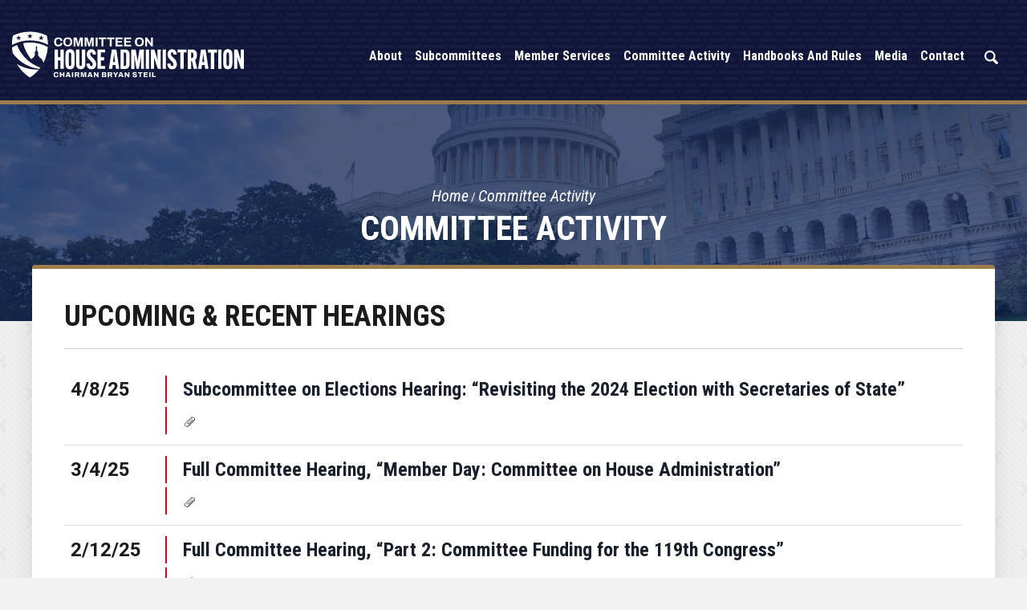

--- FILE ---
content_type: text/html;charset=UTF-8
request_url: https://cha.house.gov/committee-activity?page=3
body_size: 8028
content:
<!DOCTYPE html>
<html lang="en">
<head>
	
	<meta charset="utf-8">
    
    

    <link rel="alternate" type="application/rss+xml"
          title="RSS Feed"
          href="https://cha.house.gov/?a=rss.feed" />
	<title>Committee Activity - United States Committee on House Administration</title>

	<link rel="shortcut icon" href="/vendor/_accounts/char/_skins/char/images/cha-favicon.png"> 
	<meta content="width=device-width, initial-scale=1.0" name="viewport" /><meta property="og:site_name" content="United States Committee on House Administration" /><meta property="og:type" content="website" /><meta property="og:url" content="https://cha.house.gov/committee-activity" /><meta itemprop="url" content="https://cha.house.gov/committee-activity" /><link rel="canonical" href="https://cha.house.gov/committee-activity" />

	<script src="/vendor/_accounts/char/_skins/char/js/jquery.min.js" ></script><script src="/vendor/_accounts/char/_skins/char/js/jquery-migrate.min.js" ></script><script src="/_resources/jscripts/jquery.form.20140218.min.js" ></script><script src="/_resources/jscripts/jquery.printelement.min.js" ></script><script src="https://cha.house.gov/vendor/_accounts/char/_skins/char/lib/bootstrap/dist/js/bootstrap.min.js" ></script><script src="https://cha.house.gov/vendor/_accounts/char/_skins/char/js/jquery.magnific-popup.min.js" ></script><script src="https://cha.house.gov/vendor/_accounts/char/_skins/char/js/js.cookie.js" ></script><script src="https://cha.house.gov/vendor/_accounts/char/_skins/char/js/owl-carousel/owl.carousel.js" ></script><script src="https://cha.house.gov/vendor/_accounts/char/_skins/char/js/plyr/plyr.js" ></script><script src="https://www.googletagmanager.com/gtag/js?id=G-2KJSRLYLW1" ></script><script type="text/javascript">window.dataLayer = window.dataLayer || [];
function gtag(){dataLayer.push(arguments);}
gtag('js', new Date());



gtag('config', 'G-2KJSRLYLW1');
</script><script src="https://cha.house.gov/vendor/_accounts/char/_skins/char/js/copy.js" ></script>
	<link rel="stylesheet" type="text/css" href="https://fonts.googleapis.com/css?family=Lato:300,300italic,400,400italic,700,700italic,900,900italic"  /><link rel="stylesheet" type="text/css" href="https://fonts.googleapis.com/css?family=Roboto:400,400italic,300,300italic,500,500italic,700,700italic,900,900italic"  /><link rel="stylesheet" type="text/css" href="https://fonts.googleapis.com/css?family=Roboto+Condensed:300,300i,400,400i,700,700i|Roboto:300,300i,400,400i,500,500i,700,700i,900,900i"  /><link rel="stylesheet" type="text/css" href="https://fonts.googleapis.com/css?family=Oswald:400,700"  /><link rel="stylesheet" type="text/css" href="https://use.fontawesome.com/releases/v5.6.3/css/all.css"  /><link rel="stylesheet" type="text/css" href="https://cha.house.gov/vendor/_accounts/char/_skins/char/js/owl-carousel/owl.carousel.css"  /><link rel="stylesheet" type="text/css" href="https://cha.house.gov/vendor/_accounts/char/_skins/char/js/owl-carousel/owl.theme.css"  /><link rel="stylesheet" type="text/css" href="https://cha.house.gov/vendor/_accounts/char/_skins/char/js/plyr/plyr.css"  /><link rel="stylesheet" type="text/css" href="https://cha.house.gov/vendor/_accounts/char/_skins/char/lib/bootstrap/dist/css/bootstrap.min.css"  /><link rel="stylesheet" type="text/css" href="https://cha.house.gov/vendor/_accounts/char/_skins/char/css/magnific-popup.css"  /><link rel="stylesheet" type="text/css" href="/_resources/stylesheets/factory.css?cb=11"  /><link rel="stylesheet" type="text/css" href="https://cha.house.gov/vendor/_accounts/char/_skins/char/css/template.css?cb=11"  /><link rel="stylesheet" type="text/css" href="https://cha.house.gov/vendor/_accounts/char/_skins/char/css/template.header.css?cb=11"  /><link rel="stylesheet" type="text/css" href="https://cha.house.gov/vendor/_accounts/char/_skins/char/css/apps.css?cb=11"  />


	

	

	<meta name="twitter:card" content="summary_large_image">
	<meta name="twitter:site" content="cha.house.gov">
	<meta property="og:site_name" content="U.S. House of Representatives Committee on House Administration"/>
	<meta name="twitter:title" content="Committee Activity">
	<meta property="og:title" content="Committee Activity">
	
		<meta name="twitter:description" content="U.S. House of Representatives Committee on House Administration">
		<meta property="og:description" content="U.S. House of Representatives Committee on House Administration"/>
	
	
		<meta property="og:image" content="https://cha.house.gov/vendor/_accounts/char/_skins/char/images/social_card.jpg"/>
		<meta name="twitter:image" content="https://cha.house.gov/vendor/_accounts/char/_skins/char/images/social_card.jpg">
	

	<script>
		document.addEventListener("DOMContentLoaded", function () {
		document.querySelectorAll('a[target="_blank"]').forEach(function (el) {
			// Add noopener if missing
			if (!el.rel.includes("noopener")) {
			el.rel += (el.rel ? " " : "") + "noopener";
			}
			// Add noreferrer if missing
			if (!el.rel.includes("noreferrer")) {
			el.rel += (el.rel ? " " : "") + "noreferrer";
			}
		});
		});
	</script>

	

</head>




<body class="account-char page_committee-activity is-subpage lay-root">

	<div hidden><?xml version="1.0" encoding="UTF-8"?><!DOCTYPE svg PUBLIC "-//W3C//DTD SVG 1.1//EN" "http://www.w3.org/Graphics/SVG/1.1/DTD/svg11.dtd"><svg xmlns="http://www.w3.org/2000/svg"><symbol id="plyr-captions-off" viewBox="0 0 18 18"><path d="M1 1c-.6 0-1 .4-1 1v11c0 .6.4 1 1 1h4.6l2.7 2.7c.2.2.4.3.7.3.3 0 .5-.1.7-.3l2.7-2.7H17c.6 0 1-.4 1-1V2c0-.6-.4-1-1-1H1zm4.52 10.15c1.99 0 3.01-1.32 3.28-2.41l-1.29-.39c-.19.66-.78 1.45-1.99 1.45-1.14 0-2.2-.83-2.2-2.34 0-1.61 1.12-2.37 2.18-2.37 1.23 0 1.78.75 1.95 1.43l1.3-.41C8.47 4.96 7.46 3.76 5.5 3.76c-1.9 0-3.61 1.44-3.61 3.7 0 2.26 1.65 3.69 3.63 3.69zm7.57 0c1.99 0 3.01-1.32 3.28-2.41l-1.29-.39c-.19.66-.78 1.45-1.99 1.45-1.14 0-2.2-.83-2.2-2.34 0-1.61 1.12-2.37 2.18-2.37 1.23 0 1.78.75 1.95 1.43l1.3-.41c-.28-1.15-1.29-2.35-3.25-2.35-1.9 0-3.61 1.44-3.61 3.7 0 2.26 1.65 3.69 3.63 3.69z" fill-rule="evenodd" fill-opacity=".5"/></symbol><symbol id="plyr-captions-on" viewBox="0 0 18 18"><path d="M1 1c-.6 0-1 .4-1 1v11c0 .6.4 1 1 1h4.6l2.7 2.7c.2.2.4.3.7.3.3 0 .5-.1.7-.3l2.7-2.7H17c.6 0 1-.4 1-1V2c0-.6-.4-1-1-1H1zm4.52 10.15c1.99 0 3.01-1.32 3.28-2.41l-1.29-.39c-.19.66-.78 1.45-1.99 1.45-1.14 0-2.2-.83-2.2-2.34 0-1.61 1.12-2.37 2.18-2.37 1.23 0 1.78.75 1.95 1.43l1.3-.41C8.47 4.96 7.46 3.76 5.5 3.76c-1.9 0-3.61 1.44-3.61 3.7 0 2.26 1.65 3.69 3.63 3.69zm7.57 0c1.99 0 3.01-1.32 3.28-2.41l-1.29-.39c-.19.66-.78 1.45-1.99 1.45-1.14 0-2.2-.83-2.2-2.34 0-1.61 1.12-2.37 2.18-2.37 1.23 0 1.78.75 1.95 1.43l1.3-.41c-.28-1.15-1.29-2.35-3.25-2.35-1.9 0-3.61 1.44-3.61 3.7 0 2.26 1.65 3.69 3.63 3.69z" fill-rule="evenodd"/></symbol><symbol id="plyr-enter-fullscreen" viewBox="0 0 18 18"><path d="M10 3h3.6l-4 4L11 8.4l4-4V8h2V1h-7zM7 9.6l-4 4V10H1v7h7v-2H4.4l4-4z"/></symbol><symbol id="plyr-exit-fullscreen" viewBox="0 0 18 18"><path d="M1 12h3.6l-4 4L2 17.4l4-4V17h2v-7H1zM16 .6l-4 4V1h-2v7h7V6h-3.6l4-4z"/></symbol><symbol id="plyr-fast-forward" viewBox="0 0 18 18"><path d="M7.875 7.171L0 1v16l7.875-6.171V17L18 9 7.875 1z"/></symbol><symbol id="plyr-muted" viewBox="0 0 18 18"><path d="M12.4 12.5l2.1-2.1 2.1 2.1 1.4-1.4L15.9 9 18 6.9l-1.4-1.4-2.1 2.1-2.1-2.1L11 6.9 13.1 9 11 11.1zM3.786 6.008H.714C.286 6.008 0 6.31 0 6.76v4.512c0 .452.286.752.714.752h3.072l4.071 3.858c.5.3 1.143 0 1.143-.602V2.752c0-.601-.643-.977-1.143-.601L3.786 6.008z"/></symbol><symbol id="plyr-pause" viewBox="0 0 18 18"><path d="M6 1H3c-.6 0-1 .4-1 1v14c0 .6.4 1 1 1h3c.6 0 1-.4 1-1V2c0-.6-.4-1-1-1zM12 1c-.6 0-1 .4-1 1v14c0 .6.4 1 1 1h3c.6 0 1-.4 1-1V2c0-.6-.4-1-1-1h-3z"/></symbol><symbol id="plyr-play" viewBox="0 0 18 18"><path d="M15.562 8.1L3.87.225C3.052-.337 2 .225 2 1.125v15.75c0 .9 1.052 1.462 1.87.9L15.563 9.9c.584-.45.584-1.35 0-1.8z"/></symbol><symbol id="plyr-restart" viewBox="0 0 18 18"><path d="M9.7 1.2l.7 6.4 2.1-2.1c1.9 1.9 1.9 5.1 0 7-.9 1-2.2 1.5-3.5 1.5-1.3 0-2.6-.5-3.5-1.5-1.9-1.9-1.9-5.1 0-7 .6-.6 1.4-1.1 2.3-1.3l-.6-1.9C6 2.6 4.9 3.2 4 4.1 1.3 6.8 1.3 11.2 4 14c1.3 1.3 3.1 2 4.9 2 1.9 0 3.6-.7 4.9-2 2.7-2.7 2.7-7.1 0-9.9L16 1.9l-6.3-.7z"/></symbol><symbol id="plyr-rewind" viewBox="0 0 18 18"><path d="M10.125 1L0 9l10.125 8v-6.171L18 17V1l-7.875 6.171z"/></symbol><symbol id="plyr-volume" viewBox="0 0 18 18"><path d="M15.6 3.3c-.4-.4-1-.4-1.4 0-.4.4-.4 1 0 1.4C15.4 5.9 16 7.4 16 9c0 1.6-.6 3.1-1.8 4.3-.4.4-.4 1 0 1.4.2.2.5.3.7.3.3 0 .5-.1.7-.3C17.1 13.2 18 11.2 18 9s-.9-4.2-2.4-5.7z"/><path d="M11.282 5.282a.909.909 0 0 0 0 1.316c.735.735.995 1.458.995 2.402 0 .936-.425 1.917-.995 2.487a.909.909 0 0 0 0 1.316c.145.145.636.262 1.018.156a.725.725 0 0 0 .298-.156C13.773 11.733 14.13 10.16 14.13 9c0-.17-.002-.34-.011-.51-.053-.992-.319-2.005-1.522-3.208a.909.909 0 0 0-1.316 0zM3.786 6.008H.714C.286 6.008 0 6.31 0 6.76v4.512c0 .452.286.752.714.752h3.072l4.071 3.858c.5.3 1.143 0 1.143-.602V2.752c0-.601-.643-.977-1.143-.601L3.786 6.008z"/></symbol></svg></div>
	















	<header id="header">
		<div class="header-inner">
			
	
	
	
	
	
	
	
	
	
	
	



<div class="header-title">
	<a href="/"><span>United States Committee on House Administration</span></a>
</div>

<nav class="header-section-nav nav-section main-nav-section">
	<div class="toggle-wrap main-toggle-wrap">
		<a class="items-toggle main-items-toggle">
			<span class="items-toggle-item icon-label">Menu</span>
			<span class="items-toggle-item icon-bar-wrap">
				<span class="icon-bar"></span>
				<span class="icon-bar"></span>
				<span class="icon-bar"></span>
			</span>
		</a>
	</div><!-- ./main-toggle-wrap -->
	
	<div class="items-wrap main-items-wrap">
		<ul class="items main-items">
		
			
	
	
	
	
	
	
	
	
	
	
	
			
			 
			<li class="nav_about dropdown">
				<a href="/about" class="dropdown-toggle" data-toggle="dropdown" role="button" aria-expanded="false"><span class="expand" data-target="nav_about" role="button" aria-label="Expand" aria-expanded="false"></span>About</a>
				<ul class="dropdown-menu" role="menu">
					
						<li class="odd first">
							<a role="menuitem" href="/meet-the-chairman"></span>Meet the Chairman</a>
						</li>
					
						<li class="even">
							<a role="menuitem" href="/members"></span>Members</a>
						</li>
					
						<li class="odd">
							<a role="menuitem" href="/committee-rules-119"></span>Committee Rules</a>
						</li>
					
						<li class="even">
							<a role="menuitem" href="/joint-committees"></span>Joint Committees</a>
						</li>
					
						<li class="odd last">
							<a role="menuitem" href="/history-and-jurisdiction"></span>History And Jurisdiction</a>
						</li>
					
				</ul>
			</li>
		
		

		
		
			
	
	
	
	
	
	
	
	
	
	
	
			
			 
			<li class="nav_subcommittees dropdown">
				<a href="/subcommittees" class="dropdown-toggle" data-toggle="dropdown" role="button" aria-expanded="false"><span class="expand" data-target="nav_subcommittees" role="button" aria-label="Expand" aria-expanded="false"></span>Subcommittees</a>
				<ul class="dropdown-menu" role="menu">
					
						<li class="odd first">
							<a role="menuitem" href="/elections"></span>Elections</a>
						</li>
					
						<li class="even last">
							<a role="menuitem" href="/modernization"></span>Modernization & Innovation</a>
						</li>
					
				</ul>
			</li>
		
		

		
		
			
	
	
	
	
	
	
	
	
	
	
	
			
			 
			<li class="nav_member-services dropdown">
				<a href="/member-services" class="dropdown-toggle" data-toggle="dropdown" role="button" aria-expanded="false"><span class="expand" data-target="nav_member-services" role="button" aria-label="Expand" aria-expanded="false"></span>Member Services</a>
				<ul class="dropdown-menu" role="menu">
					
						<li class="odd first">
							<a role="menuitem" href="/congressional-member-and-staff-organizations"></span>Congressional Member And Staff Organizations</a>
						</li>
					
						<li class="even">
							<a role="menuitem" href="/harper-congressional-internship-program-for-individuals-with-intellectual-disabilities"></span>Harper Congressional Internship Program for Individuals with Intellectual Disabilities</a>
						</li>
					
						<li class="odd">
							<a role="menuitem" href="/house-gop-job-bank"></span>House GOP Job Bank</a>
						</li>
					
						<li class="even">
							<a role="menuitem" href="/committee-reports"></span>Monthly Reports</a>
						</li>
					
						<li class="odd">
							<a role="menuitem" href="/house-security-resource-guide"></span>House Security Resource Guide</a>
						</li>
					
						<li class="even">
							<a role="menuitem" href="/intern-lecture-series"></span>Intern Lecture Series</a>
						</li>
					
						<li class="odd last">
							<a role="menuitem" href="/legislative-operations-during-a-lapse-in-appropriations"></span>Legislative Operations During a Lapse in Appropriations</a>
						</li>
					
				</ul>
			</li>
		
		

		
		
			
	
	
	
	
	
	
	
	
	
	
	
			
			 
			<li class="nav_committee-activity active dropdown">
				<a href="/committee-activity" class="dropdown-toggle" data-toggle="dropdown" role="button" aria-expanded="false"><span class="expand" data-target="nav_committee-activity" role="button" aria-label="Expand" aria-expanded="false"></span>Committee Activity</a>
				<ul class="dropdown-menu" role="menu">
					
						<li class="odd first">
							<a role="menuitem" href="/business-meetings"></span>Business Meetings</a>
						</li>
					
						<li class="even">
							<a role="menuitem" href="/hearings"></span>Hearings</a>
						</li>
					
						<li class="odd">
							<a role="menuitem" href="/markups"></span>Markups</a>
						</li>
					
						<li class="even">
							<a role="menuitem" href="/committee-resolutions"></span>Committee Resolutions</a>
						</li>
					
						<li class="odd last">
							<a role="menuitem" href="/modernization-reports"></span>Modernization Reports</a>
						</li>
					
				</ul>
			</li>
		
		

		
		
			
	
	
	
	
	
	
	
	
	
	
	
			
			 
			<li class="nav_handbooks-and-rules dropdown">
				<a href="/handbooks-and-rules" class="dropdown-toggle" data-toggle="dropdown" role="button" aria-expanded="false"><span class="expand" data-target="nav_handbooks-and-rules" role="button" aria-label="Expand" aria-expanded="false"></span>Handbooks and Rules</a>
				<ul class="dropdown-menu" role="menu">
					
						<li class="odd first">
							<a role="menuitem" href="/committees-congressional-handbook"></span>Committees' Congressional Handbook</a>
						</li>
					
						<li class="even">
							<a role="menuitem" href="/members-congressional-handbook"></span>Members' Congressional Handbook</a>
						</li>
					
						<li class="odd">
							<a role="menuitem" href="/user-s-guide"></span>User's Guide</a>
						</li>
					
						<li class="even">
							<a role="menuitem" href="/telework-policy"></span>Telework Policy</a>
						</li>
					
						<li class="odd last">
							<a role="menuitem" href="/additional-guidance"></span>Additional Guidance</a>
						</li>
					
				</ul>
			</li>
		
		

		
		
			
	
	
	
	
	
	
	
	
	
	
	
			
			 
			<li class="nav_media dropdown">
				<a href="/media" class="dropdown-toggle" data-toggle="dropdown" role="button" aria-expanded="false"><span class="expand" data-target="nav_media" role="button" aria-label="Expand" aria-expanded="false"></span>Media</a>
				<ul class="dropdown-menu dropdown-menu-right" role="menu">
					
						<li class="odd first">
							<a role="menuitem" href="/press-releases"></span>Press Releases</a>
						</li>
					
						<li class="even">
							<a role="menuitem" href="/twitter"></span>Twitter</a>
						</li>
					
						<li class="odd">
							<a role="menuitem" href="/facebook"></span>Facebook</a>
						</li>
					
						<li class="even">
							<a role="menuitem" href="/truth-social"></span>Truth Social</a>
						</li>
					
						<li class="odd">
							<a role="menuitem" href="/youtube"></span>YouTube</a>
						</li>
					
						<li class="even">
							<a role="menuitem" href="/rumble"></span>Rumble</a>
						</li>
					
						<li class="odd last">
							<a role="menuitem" href="/in-the-news"></span>In The News</a>
						</li>
					
				</ul>
			</li>
		
		

		
		
			
	
	
	
	
	
	
	
	
	
	
	
			
			 
			<li class="nav_contact dropdown">
				<a href="/contact" class="dropdown-toggle" data-toggle="dropdown" role="button" aria-expanded="false"><span class="expand" data-target="nav_contact" role="button" aria-label="Expand" aria-expanded="false"></span>Contact</a>
				<ul class="dropdown-menu dropdown-menu-right" role="menu">
					
						<li class="odd first">
							<a role="menuitem" href="/main-office"></span>Main Office</a>
						</li>
					
						<li class="even">
							<a role="menuitem" href="/email-the-communications-office"></span>Email The Communications Office</a>
						</li>
					
						<li class="odd">
							<a role="menuitem" href="/internships"></span>Internships</a>
						</li>
					
						<li class="even">
							<a role="menuitem" href="/whistleblower-support"></span>Whistleblower Support</a>
						</li>
					
						<li class="odd last">
							<a role="menuitem" href="/capitol-security-info-portal-submission"></span>Capitol Security Info - Portal Submission</a>
						</li>
					
				</ul>
			</li>
		
		

		
		
		</ul>

		<div class="header-section-right">


			<div class="nav_search">
				<a href="/search" class="search-toggle" data-toggle="nav-search-form" role="button" aria-expanded="false"><span class="expand" data-target="nav_contact" role="button" aria-expanded="false" aria-label="Expand"></span>Search</a>
				<form action="/search" class="nav-search-form">
					<input type="hidden" name="p" value="search">
					<input type="hidden" name="filter" value="0">
					<input type="hidden" name="rc" value="1">
					<label for="search_input">Search</label>
					<input type="text" id="search_input" name="q" placeholder="Search" value="">
					<button type="submit">Go</button>
				</form>
			</div>
			<div class="newsletter-btn">
				<a href="/communications-standards-commission">Communications Standards Commission</a>
			</div>
		</div>
	</div><!-- ./main-items-wrap -->
	
</nav><!-- /.header-nav -->




		</div>
	</header>
	
	<main>
		<div class="main-inner">
		
			







<div class="subpage">

	<div class="subpage-content">
		<div class="subpage-content-inner">
			
			<div class="page-head">
			
				<h1>Committee Activity</h1>
			
				
					
				
			
				<div class="page-info">
					<ul class="cookie-crumbs">
						
						
							<li>
								<a href="/home">Home</a>
							</li>
						
							<li>
								<a href="/committee-activity">Committee Activity</a>
							</li>
						
					</ul>
				</div>
			
			</div>
			
			<div class="content-wrapper container">
				




<div id="group_012bf5e2-117c-457d-975d-e2d1f7614c8d" class="pagegroup pagegroup_posttypes odd first">



<div class="section posttypelayout_list">


	<div class="header pagegroup-title"><h2>Upcoming & Recent Hearings</h2></div>


<div class="element element_posttypes"><div class="recordsContainer">
	
    
    
    
    
    <table cellpadding="0" cellspacing="0" class="table recordList">
    <colgroup>
        
        <col class="date" />
        
        <col class="title" />
    </colgroup>
    <thead>
    <tr>
        
        <th>Date</th>
        
        <th>Title</th>
    </tr>
    </thead>
    <tbody>
        
            
            <tr>
                
                <td nowrap="nowrap" class="col-xs-1 recordListDate">4/8/25</td>
                
                <td class="recordListTitle"><a href="/2025/4/subcommittee-on-elections-hearing-revisiting-the-2024-election-with-secretaries-of-state" class="ContentGrid">Subcommittee on Elections Hearing: “Revisiting the 2024 Election with Secretaries of State”</a> <a href="/2025/4/subcommittee-on-elections-hearing-revisiting-the-2024-election-with-secretaries-of-state#RelatedFiles" title="View Files"><img src="/_resources/images/icons/files/attach.gif" width="16" height="16" border="0" alt="Files" /></a></td>
            </tr>
    
            
            <tr>
                
                <td nowrap="nowrap" class="col-xs-1 recordListDate">3/4/25</td>
                
                <td class="recordListTitle"><a href="/2025/3/full-committee-hearing-member-day-committee-on-house-administration" class="ContentGrid">Full Committee Hearing, “Member Day: Committee on House Administration”</a> <a href="/2025/3/full-committee-hearing-member-day-committee-on-house-administration#RelatedFiles" title="View Files"><img src="/_resources/images/icons/files/attach.gif" width="16" height="16" border="0" alt="Files" /></a></td>
            </tr>
    
            
            <tr>
                
                <td nowrap="nowrap" class="col-xs-1 recordListDate">2/12/25</td>
                
                <td class="recordListTitle"><a href="/2025/2/full-committee-hearing-part-2-committee-funding-for-the-119th-congress" class="ContentGrid">Full Committee Hearing, “Part 2: Committee Funding for the 119th Congress”</a> <a href="/2025/2/full-committee-hearing-part-2-committee-funding-for-the-119th-congress#RelatedFiles" title="View Files"><img src="/_resources/images/icons/files/attach.gif" width="16" height="16" border="0" alt="Files" /></a></td>
            </tr>
    
            
            <tr>
                
                <td nowrap="nowrap" class="col-xs-1 recordListDate">2/11/25</td>
                
                <td class="recordListTitle"><a href="/2025/2/full-committee-hearing-part-1-committee-funding-for-the-119th-congress" class="ContentGrid">Full Committee Hearing, “Part 1: Committee Funding for the 119th Congress”</a> <a href="/2025/2/full-committee-hearing-part-1-committee-funding-for-the-119th-congress#RelatedFiles" title="View Files"><img src="/_resources/images/icons/files/attach.gif" width="16" height="16" border="0" alt="Files" /></a></td>
            </tr>
    
            
            <tr>
                
                <td nowrap="nowrap" class="col-xs-1 recordListDate">12/18/24</td>
                
                <td class="recordListTitle"><a href="/2024/12/american-confidence-in-elections-prohibiting-foreign-interference" class="ContentGrid">Full Committee Hearing, “American Confidence in Elections: Prohibiting Foreign Interference”</a> <a href="/2024/12/american-confidence-in-elections-prohibiting-foreign-interference#RelatedFiles" title="View Files"><img src="/_resources/images/icons/files/attach.gif" width="16" height="16" border="0" alt="Files" /></a></td>
            </tr>
    
    </tbody>
        </table>
    
    
    
    
    </div>
	
		
	
	
	
	
	
	
	<div class="navbar">
		<div class="navbar-inner">
		
			<div class="btn-group pull-right">
				<button type="button" class="btn btn-default dropdown-toggle" data-toggle="dropdown">
					Page 3 of 36 <span class="caret"></span>
				</button>
				<ul class="dropdown-menu" role="menu">
					<li class="dropdown-header">Jump to page</li>
					<li class="divider"></li>
					<li role="menuitem"><a href="/committee-activity?page=1">First</a></li>
					<li role="menuitem"><a href="/committee-activity?page=36">Last</a></li>
					<li class="divider"></li>
					
						<li role="menuitem"><a href="/committee-activity?page=1">1</a></li>
					
						<li role="menuitem"><a href="/committee-activity?page=2">2</a></li>
					
						<li class="disabled" role="menuitem"><a href="/committee-activity?page=3">3</a></li>
					
						<li role="menuitem"><a href="/committee-activity?page=4">4</a></li>
					
						<li role="menuitem"><a href="/committee-activity?page=5">5</a></li>
					
						<li role="menuitem"><a href="/committee-activity?page=6">6</a></li>
					
						<li role="menuitem"><a href="/committee-activity?page=7">7</a></li>
					
						<li role="menuitem"><a href="/committee-activity?page=8">8</a></li>
					
						<li role="menuitem"><a href="/committee-activity?page=9">9</a></li>
					
						<li role="menuitem"><a href="/committee-activity?page=10">10</a></li>
					
						<li role="menuitem"><a href="/committee-activity?page=11">11</a></li>
					
						<li role="menuitem"><a href="/committee-activity?page=12">12</a></li>
					
						<li role="menuitem"><a href="/committee-activity?page=13">13</a></li>
					
						<li role="menuitem"><a href="/committee-activity?page=14">14</a></li>
					
						<li role="menuitem"><a href="/committee-activity?page=15">15</a></li>
					
						<li role="menuitem"><a href="/committee-activity?page=16">16</a></li>
					
						<li role="menuitem"><a href="/committee-activity?page=17">17</a></li>
					
						<li role="menuitem"><a href="/committee-activity?page=18">18</a></li>
					
						<li role="menuitem"><a href="/committee-activity?page=19">19</a></li>
					
						<li role="menuitem"><a href="/committee-activity?page=20">20</a></li>
					
						<li role="menuitem"><a href="/committee-activity?page=21">21</a></li>
					
						<li role="menuitem"><a href="/committee-activity?page=22">22</a></li>
					
						<li role="menuitem"><a href="/committee-activity?page=23">23</a></li>
					
						<li role="menuitem"><a href="/committee-activity?page=24">24</a></li>
					
						<li role="menuitem"><a href="/committee-activity?page=25">25</a></li>
					
						<li role="menuitem"><a href="/committee-activity?page=26">26</a></li>
					
						<li role="menuitem"><a href="/committee-activity?page=27">27</a></li>
					
						<li role="menuitem"><a href="/committee-activity?page=28">28</a></li>
					
						<li role="menuitem"><a href="/committee-activity?page=29">29</a></li>
					
						<li role="menuitem"><a href="/committee-activity?page=30">30</a></li>
					
						<li role="menuitem"><a href="/committee-activity?page=31">31</a></li>
					
						<li role="menuitem"><a href="/committee-activity?page=32">32</a></li>
					
						<li role="menuitem"><a href="/committee-activity?page=33">33</a></li>
					
						<li role="menuitem"><a href="/committee-activity?page=34">34</a></li>
					
						<li role="menuitem"><a href="/committee-activity?page=35">35</a></li>
					
						<li role="menuitem"><a href="/committee-activity?page=36">36</a></li>
					
				</ul>
			</div>

			
			<div class="btn-group pull-left">
			<a href="/committee-activity?page=1" class="btn btn-default">&laquo; First</a>
			<a href="/committee-activity?page=2" class="btn btn-default">&lt; Prev</a>
			<a href="/committee-activity?page=4" class="btn btn-default">Next &gt;</a>
			<a href="/committee-activity?page=36" class="btn btn-default">Last &raquo;</a>
			</div>
		</div>
	</div>
	
	
	
	
</div>

</div>
</div><div id="group_ac54bfc4-fd1a-444d-b830-76846e79f700" class="pagegroup pagegroup_textblocks even view-all">
<div class="element element_textblocks">
	
		

<div class="section">


	<div class="article">
	
	<a href="https://cha.house.gov/index.cfm?p=hearings" class="btn btn-lg btn-primary">View All Hearings</a>
	</div>

</div>

</div>


</div><div id="group_9814da20-5fd7-48fe-8f12-99651a89cd35" class="pagegroup pagegroup_posttypes odd">



<div class="section posttypelayout_list">


	<div class="header pagegroup-title"><h2>Upcoming & Recent Markups</h2></div>


<div class="element element_posttypes"><div class="recordsContainer">
	
    
    
    
    
    <table cellpadding="0" cellspacing="0" class="table recordList">
    <colgroup>
        
        <col class="date" />
        
        <col class="title" />
    </colgroup>
    <thead>
    <tr>
        
        <th>Date</th>
        
        <th>Title</th>
    </tr>
    </thead>
    <tbody>
        
            
            <tr>
                
                <td nowrap="nowrap" class="col-xs-1 recordListDate">7/13/23</td>
                
                <td class="recordListTitle"><a href="/2023/7/house-administration-full-committee-markup" class="ContentGrid">House Administration Full Committee Markup</a></td>
            </tr>
    
            
            <tr>
                
                <td nowrap="nowrap" class="col-xs-1 recordListDate">4/7/22</td>
                
                <td class="recordListTitle"><a href="/2022/4/hres-adjusting-amount-provided-expenses-certain-committees-house" class="ContentGrid">H.Res. ___, Adjusting the amount provided for the expenses of certain committees of the House of Representatives in the One Hundred Seventeenth Congress</a></td>
            </tr>
    
            
            <tr>
                
                <td nowrap="nowrap" class="col-xs-1 recordListDate">4/15/21</td>
                
                <td class="recordListTitle"><a href="/2021/4/h-res-316-providing-expenses-certain-committees-house-representatives" class="ContentGrid">H. Res. 316, Providing for the expenses of certain committees of the House of Representatives in the One Hundred Seventeenth
Congress, and
Committee Resolution 117-13, a Resolution to Approve Franked Mail Allowances for Committees for the 117th Congress</a></td>
            </tr>
    
            
            <tr>
                
                <td nowrap="nowrap" class="col-xs-1 recordListDate">2/19/21</td>
                
                <td class="recordListTitle"><a href="/2021/2/committee-resolution-establish-procedures-contested-election-cases_2" class="ContentGrid">A Committee Resolution to establish procedures in contested election cases properly filed under the Federal Contested Election Act, and related matters</a></td>
            </tr>
    
            
            <tr>
                
                <td nowrap="nowrap" class="col-xs-1 recordListDate">11/12/19</td>
                
                <td class="recordListTitle"><a href="/2019/11/markup-hr-1980" class="ContentGrid">Markup of H.R. 1980</a></td>
            </tr>
    
    </tbody>
        </table>
    
    
    
    
    </div>
	
		
	
	
	
	
	
	
	<div class="navbar">
		<div class="navbar-inner">
		
			<div class="btn-group pull-right">
				<button type="button" class="btn btn-default dropdown-toggle" data-toggle="dropdown">
					Page 3 of 13 <span class="caret"></span>
				</button>
				<ul class="dropdown-menu" role="menu">
					<li class="dropdown-header">Jump to page</li>
					<li class="divider"></li>
					<li role="menuitem"><a href="/committee-activity?page=1">First</a></li>
					<li role="menuitem"><a href="/committee-activity?page=13">Last</a></li>
					<li class="divider"></li>
					
						<li role="menuitem"><a href="/committee-activity?page=1">1</a></li>
					
						<li role="menuitem"><a href="/committee-activity?page=2">2</a></li>
					
						<li class="disabled" role="menuitem"><a href="/committee-activity?page=3">3</a></li>
					
						<li role="menuitem"><a href="/committee-activity?page=4">4</a></li>
					
						<li role="menuitem"><a href="/committee-activity?page=5">5</a></li>
					
						<li role="menuitem"><a href="/committee-activity?page=6">6</a></li>
					
						<li role="menuitem"><a href="/committee-activity?page=7">7</a></li>
					
						<li role="menuitem"><a href="/committee-activity?page=8">8</a></li>
					
						<li role="menuitem"><a href="/committee-activity?page=9">9</a></li>
					
						<li role="menuitem"><a href="/committee-activity?page=10">10</a></li>
					
						<li role="menuitem"><a href="/committee-activity?page=11">11</a></li>
					
						<li role="menuitem"><a href="/committee-activity?page=12">12</a></li>
					
						<li role="menuitem"><a href="/committee-activity?page=13">13</a></li>
					
				</ul>
			</div>

			
			<div class="btn-group pull-left">
			<a href="/committee-activity?page=1" class="btn btn-default">&laquo; First</a>
			<a href="/committee-activity?page=2" class="btn btn-default">&lt; Prev</a>
			<a href="/committee-activity?page=4" class="btn btn-default">Next &gt;</a>
			<a href="/committee-activity?page=13" class="btn btn-default">Last &raquo;</a>
			</div>
		</div>
	</div>
	
	
	
	
</div>

</div>
</div><div id="group_d8a556bf-9103-4c4b-88ed-648fe3bc1039" class="pagegroup pagegroup_textblocks even view-all">
<div class="element element_textblocks">
	
		

<div class="section">


	<div class="article">
	
	<a href="https://cha.house.gov/index.cfm?p=markups" class="btn btn-lg btn-primary">View All Markups</a>
	</div>

</div>

</div>


</div><div id="group_571cbe51-f8b8-4ee3-b103-c03f461ab383" class="pagegroup pagegroup_posttypes odd">



<div class="section posttypelayout_list">


	<div class="header pagegroup-title"><h2>Upcoming & Recent Business Meetings</h2></div>


<div class="element element_posttypes"><div class="recordsContainer">
	
    
    
    
    
    <table cellpadding="0" cellspacing="0" class="table recordList">
    <colgroup>
        
        <col class="date" />
        
        <col class="title" />
    </colgroup>
    <thead>
    <tr>
        
        <th>Date</th>
        
        <th>Title</th>
    </tr>
    </thead>
    <tbody>
        
            
            <tr>
                
                <td nowrap="nowrap" class="col-xs-1 recordListDate">2/2/23</td>
                
                <td class="recordListTitle"><a href="/2023/2/house-administration-full-committee-organizational-meeting" class="ContentGrid">House Administration Full Committee Organizational Meeting</a></td>
            </tr>
    
            
            <tr>
                
                <td nowrap="nowrap" class="col-xs-1 recordListDate">6/23/21</td>
                
                <td class="recordListTitle"><a href="/2021/6/joint-committee-on-the-library_4" class="ContentGrid">Joint Committee on the Library</a></td>
            </tr>
    
            
            <tr>
                
                <td nowrap="nowrap" class="col-xs-1 recordListDate">6/23/21</td>
                
                <td class="recordListTitle"><a href="/2021/6/joint-committee-on-printing_4" class="ContentGrid">Joint Committee on Printing</a></td>
            </tr>
    
            
            <tr>
                
                <td nowrap="nowrap" class="col-xs-1 recordListDate">4/28/21</td>
                
                <td class="recordListTitle"><a href="/2021/4/disposition-of-contested-elections-and-for-other-purposes" class="ContentGrid">Disposition of Contested Elections, and for Other Purposes</a></td>
            </tr>
    
            
            <tr>
                
                <td nowrap="nowrap" class="col-xs-1 recordListDate">3/10/21</td>
                
                <td class="recordListTitle"><a href="/2021/3/[base64]" class="ContentGrid">Contestee Mariannette Miller-Meeks’s Motion to Dismiss Notice of Contest Regarding the Election for Representative in the 117th Congress from the Second Congressional District of Iowa, and for other purposes</a></td>
            </tr>
    
    </tbody>
        </table>
    
    
    
    
    </div>
	
		
	
	
	
	
	
	
	<div class="navbar">
		<div class="navbar-inner">
		
			<div class="btn-group pull-right">
				<button type="button" class="btn btn-default dropdown-toggle" data-toggle="dropdown">
					Page 3 of 7 <span class="caret"></span>
				</button>
				<ul class="dropdown-menu" role="menu">
					<li class="dropdown-header">Jump to page</li>
					<li class="divider"></li>
					<li role="menuitem"><a href="/committee-activity?page=1">First</a></li>
					<li role="menuitem"><a href="/committee-activity?page=7">Last</a></li>
					<li class="divider"></li>
					
						<li role="menuitem"><a href="/committee-activity?page=1">1</a></li>
					
						<li role="menuitem"><a href="/committee-activity?page=2">2</a></li>
					
						<li class="disabled" role="menuitem"><a href="/committee-activity?page=3">3</a></li>
					
						<li role="menuitem"><a href="/committee-activity?page=4">4</a></li>
					
						<li role="menuitem"><a href="/committee-activity?page=5">5</a></li>
					
						<li role="menuitem"><a href="/committee-activity?page=6">6</a></li>
					
						<li role="menuitem"><a href="/committee-activity?page=7">7</a></li>
					
				</ul>
			</div>

			
			<div class="btn-group pull-left">
			<a href="/committee-activity?page=1" class="btn btn-default">&laquo; First</a>
			<a href="/committee-activity?page=2" class="btn btn-default">&lt; Prev</a>
			<a href="/committee-activity?page=4" class="btn btn-default">Next &gt;</a>
			<a href="/committee-activity?page=7" class="btn btn-default">Last &raquo;</a>
			</div>
		</div>
	</div>
	
	
	
	
</div>

</div>
</div><div id="group_d484d7f1-4667-4ea3-90c2-c106a156510a" class="pagegroup pagegroup_textblocks even view-all">
<div class="element element_textblocks">
	
		

<div class="section">


	<div class="article">
	
	<a href="https://cha.house.gov/index.cfm?p=business-meetings" class="btn btn-lg btn-primary">View All Business Meetings</a>
	</div>

	<div class="article">
	
	<style><!--
.recordsContainer h3 {
    background-color: #dddddd;
    color: #333;
    padding: 5px;
    font-size: large;
    font-weight: 400;
    text-align: initial;
}
h2 {
    text-transform: uppercase;
}
.navbar {
    display: none;
}
.header.pagegroup-title {
    border-bottom: 1px solid #ccc;
    margin-bottom: 20px;
    padding-bottom: 10px;
}
.pagegroup+.pagegroup {
    border: none;
}
.view-all {
    padding: 0;
    margin-top: -30px;
    border-top: 1px solid #ccc !important;
}
--></style>
	</div>

</div>

</div>


</div><div id="group_4aa4c504-41e8-4220-b8b6-c171a0d065bb" class="pagegroup pagegroup_posttypes odd last"></div>


			</div>
		</div><!-- /.subpage-content-inner -->
	</div><!-- /.subpage-content -->
	

	<aside class="hidden-print" id="sidebar">
		<div class="container" id="sidebar-inner">
		
			
				
				<ul class="items related-links-list nav nav-list" id="related-links">
				
					<li class="nav_business-meetings even"><a href="/business-meetings">Business Meetings</a></li>
				
					<li class="nav_hearings odd"><a href="/hearings">Hearings</a></li>
				
					<li class="nav_markups even"><a href="/markups">Markups</a></li>
				
					<li class="nav_committee-resolutions odd"><a href="/committee-resolutions">Committee Resolutions</a></li>
				
					<li class="nav_modernization-reports even last"><a href="/modernization-reports">Modernization Reports</a></li>
				
				</ul>
			
		
		
		</div><!-- /.subpage-sidebar-inner -->
	</aside><!-- /.subpage-sidebar -->


</div><!-- /.subpage -->



		
		</div>
	</main>

	
	<footer class="page-footer">
		<div class="footer-inner">
			<div class="footer-lower">
				<div class="office-top">
					<span class="office-divider full"></span>
					<span class="office-seal"></span>
					<span class="office-divider full"></span>
				</div>
				<div class="footer-office">
					<div class="office-box">

						<div class="office-address-top">
							<p class="attention">Washington D.C.</p>
							<p>1309 Longworth House Office Building</p>
							<p>Washington D.C. 20515</p>
							<p>Phone: 202-225-8281</p>
						</div>
						<div class="office-address-bot">
							<a href="https://www.facebook.com/CommitteeonHouseAdministration" tabindex="-1" class="fa-brands fa-facebook-f" target="_blank" ><span class="sr-only">Facebook</span></a>
							<a href="https://twitter.com/HouseAdmin" tabindex="-1" class="fa-brands fa-x-twitter" target="_blank" ><span class="sr-only">Twitter</span></a>
							
							<a href="http://www.youtube.com/HouseAdminGOP" tabindex="-1" class="fa-brands fa-youtube" target="_blank" ><span class="sr-only">YouTube</span></a>
						</div>
					</div>
				</div>

				<div class="footer-links">
					<div class="footer-links-inner">
						<ul class="footer-quick-links">
							<li><a href="/about" class="footer-quick-link">About<span class="quick-icon arrow"></span></a></li>
							<li><a href="/subcommittees" class="footer-quick-link">Subcommittees<span class="quick-icon arrow"></span></a></li>
							<li><a href="/member-services" class="footer-quick-link">Member Services<span class="quick-icon arrow"></span></a></li>
							<li class=""><a href="/contact" class="footer-quick-link ">Contact<span class="quick-icon arrow"></span></a></li>
							<li><a href="/committee-activity" class="footer-quick-link">Committee Activity<span class="quick-icon arrow"></span></a></li>
							<li><a href="/media" class="footer-quick-link">Media<span class="quick-icon arrow"></span></a></li>
							<li><a href="https://democrats-cha.house.gov/" class="footer-quick-link">Minority Website<span class="quick-icon arrow"></span></a></li>
							<li class="bold-blue"><a href="/whistleblower-support" class="footer-quick-link">Whistleblower Support<span class="quick-icon arrow"></span></a></li>
							<li class="bold-blue"><a href="/communications-standards-commission" class="footer-quick-link">Communication Standards Commission<span class="quick-icon arrow"></span></a></li>
						</ul>
					</div>
				</div>

				<div class="footer-bottom">
					<span class="office-divider full"></span>
					<span class="footer-stars"></span>
					<span class="office-divider full"></span>
				</div>
			</div>
		</div>
	</footer>

	<script src="https://cha.house.gov/vendor/_accounts/char/_skins/char/js/default.js" ></script><script src="https://cha.house.gov/vendor/_accounts/char/_skins/char/js/header.js" ></script>

	<script>
		function applySandbox(iframe) {
			// Skip sandboxing if it's a reCAPTCHA iframe
			if (
				iframe.src.includes("google.com/recaptcha") ||
				iframe.src.includes("gstatic.com/recaptcha")
			) return;

			iframe.setAttribute("sandbox", "allow-scripts allow-forms allow-same-origin");
		}

		// Initial pass
		document.querySelectorAll("iframe").forEach(applySandbox);

		// Mutation observer to catch new ones
		const observer = new MutationObserver((mutations) => {
			mutations.forEach((mutation) => {
			mutation.addedNodes.forEach((node) => {
				if (node.tagName === 'IFRAME') {
				applySandbox(node);
				} else if (node.querySelectorAll) {
				node.querySelectorAll("iframe").forEach(applySandbox);
				}
			});
			});
		});

		observer.observe(document.body, {
			childList: true,
			subtree: true
		});

		document.addEventListener("DOMContentLoaded", function() {
			// Find all links with target="_blank"
			var links = document.querySelectorAll('a[target="_blank"]');

			links.forEach(function(link) {
				// Get current rel attribute
				var rel = link.getAttribute('rel') || "";

				// Split existing values into array
				var relValues = rel.split(/\s+/).filter(Boolean);

				// Add noopener and noreferrer if not already present
				if (!relValues.includes("noopener")) relValues.push("noopener");
				if (!relValues.includes("noreferrer")) relValues.push("noreferrer");

				// Set the updated rel attribute
				link.setAttribute("rel", relValues.join(" "));
			});
		});


	</script>


</body>

</html>



--- FILE ---
content_type: text/css
request_url: https://cha.house.gov/vendor/_accounts/char/_skins/char/css/template.header.css?cb=11
body_size: 2639
content:
body > header::-webkit-scrollbar{ display: none; }
.is-subpage #header{ 
	height: 105px;
	background: url(../images/bg-pattern-header-footer.png);
	border-bottom: 5px solid #9E7D4C;
}
.header-inner {
	height: 100px;
	z-index: 999;
	max-width: 1400px;
    margin: auto;
	display: flex;
	align-items: center;
	position: absolute;
	left: 0;
	background: url(../images/bg-pattern-header-footer.png);
    right: 0;
}
body > header ul {
	list-style: none;
	margin: 0;
	padding: 0;
}
body > header ul>li {
	margin: 0;
	padding: 0;
}
body > header ul>li>a {
	display: block;
	margin: 0;
	padding: 0;
}


/* TITLE */
#header .header-title {
	position: relative;
	float: left;
	min-height: 100px;
	width: 50%;
}
#header .header-title a {
	position: absolute;
	top: 20px;
	bottom: 10px;
	left: 10px;
	background-image: url('../images/logo.svg');
	background-position: top;
	background-repeat: no-repeat;
	background-size: contain;
	display: block;
	font-weight: bold;
	width: 275px;
	height: 80px;
	text-indent: -9999px;
}
@media (min-width: 1080px) {
	#header .header-title {
		width: 25%;
	}
	#header .header-title a {
		width: 300px;
		background-position: center;
		height: unset;
	}
}
@media (min-width: 1080px) and (max-width: 1200px){
	#header .header-title a {
		width: 225px;
		background-position: center;
		height: unset;
	}
}
@media (min-width: 1300px) and (max-width: 1420px){
	#header .header-title a {
		width: 260px;
		background-position: center;
		height: unset;
	}
}
/* HEADER SECTION NAV */
.header-section-nav {
	width: 100px;
	z-index: 999;
    height: 80px;
	align-self: flex-end;
}
@media (min-width: 1080px) {
	.header-section-nav {
		position: relative;
		width: 100%;
		padding: 0 20px;
		height: 100%;
	}
	.header-section-right {
		display: flex;
		align-items: center;
	}
}


/* LINKS */
.header-section-nav a, .header-section-nav a:link, .header-section-nav a:visited, .header-section-nav a:focus {
	color: #081121;
	text-decoration: none;
	font-family: 'Roboto Condensed', sans-serif;
    font-size: 22px;
	text-transform: capitalize;
}
.header-section-nav a:hover {
	text-decoration: none;
}
.items.main-items .dropdown-menu { min-width: 280px !important;}
/* TOGGLE */
.header-section-nav .toggle-wrap {
	position: absolute;
	top: 25px;
	right: 15px;
}
/* laptop */
@media (min-width: 1080px) {
	.header-section-nav .toggle-wrap {
		display: none;
	}
}
.header-section-nav .items-toggle {
	display: flex;
	align-items: center;
	color: #fff;
	cursor: pointer;
	margin: 0;
	padding: 15px;
	background: #ffffff20;
}
.header-section-nav .items-toggle:hover, .header-section-nav .items-toggle:focus, .header-section-nav.open .items-toggle {
	text-decoration: none;
}

.header-section-nav .items-toggle .icon-label {
	display: none;
	margin-right: 20px;
}
.header-section-nav .items-toggle .icon-bar-wrap {
	display: block;
}
.header-section-nav .items-toggle .icon-bar {
	display: block;
	background-color: #fff;
	width: 25px;
	height: 3px;
}
.header-section-nav .items-toggle .icon-bar+.icon-bar {
	margin-top: 5px;
}

.header-section-right .newsletter-btn a{
	font-weight: bold;
	text-transform: uppercase;
}

/* MENUS (ITEMS-WRAP) */
.header-section-nav>.items-wrap {
	display: none;
	z-index: 99;
}
.header-section-nav.open>.items-wrap {
	display: block;
}
.header-section-right .newsletter-btn a { color: #fff; }
/* mobile/tablet */
@media (max-width: 1079px) {
	.header-section-nav>.items-wrap {
		background-color: rgba(255, 255, 255, 0.95);
		box-shadow: 3px 3px 15px rgba(0, 0, 0, .15);
		padding: 20px;
		z-index: 99;
	}
	.items-wrap.main-items-wrap {
		position: absolute;
		top: 90px;
		right: 10px;
		left: 10px;
	}
	.header-section-right {
		border-top: 1px solid #ccc;
		padding: 15px 0px;
		padding-bottom: 10px;
	}
	.header-section-right .newsletter-btn {
		margin-bottom: 10px;
		margin-top: 15px;
		padding: 10px 5px; 
		background-color: #005EA2;
		border-radius: 3px;
		text-align: center;
	}
}
.header-section-right .newsletter-btn:hover {
	background-color: #014b80;
}
@media (min-width: 1080px) {
	.header-section-nav .items-wrap {
		display: block;
	}
	.items-wrap.main-items-wrap {
		display: flex;
		justify-content: flex-end;
		align-items: center;
		height: 140px;
	}
	.header-section-right .newsletter-btn {
		padding: 10px 15px; 
		background-color: #005EA2;
		border-radius: 3px;
		text-align: center;
		display: none;
		margin-left: 15px;
	}
	.header-section-right .newsletter-btn a{
		font-size: 18px;
		display: flex;
		align-items: center;
		max-width: 200px;
	}
}
@media (min-width: 1300px) {
	.header-section-right .newsletter-btn {
		display: block;
	}
}
/* MAIN-ITEMS */
.header-section-nav ul.main-items>li {
	position: relative;
}
/* laptop */
@media (min-width: 1080px) {
	.header-section-nav ul.main-items {
		display: flex;
		flex-flow: row nowrap;
	}
}

/* MAIN-ITEMS>LI>A */
.header-section-nav ul.main-items>li>a {
	display: block;
	font-size: 16px;
	transition: background-color .2s, color .2s;
	font-weight: bold;
}
/* mobile/tablet */
@media (max-width: 990px) {
	.header-section-nav ul.main-items>li>a {
		border-top: 1px solid #ccc;
		padding: 13px 0;
	}
	.header-section-nav ul.main-items>li.open>a {
		border-bottom: 1px solid #ccc;
	}
	.header-section-nav ul.main-items>li:first-child>a {
		border-top-width: 0;
	}
	.header-section-nav ul.main-items>li>a:hover {
		background-color: rgba(255, 255, 255, 0.25);
	}
	.header-section-nav ul.main-items>li.dropdown.open .dropdown-menu {
		position: static;
		background-color: transparent;
		border: 0;
		border-radius: 0;
		box-shadow: none;
		float: none;
		margin: 10px 0;
		padding: 0;
		width: auto;
	}
	.header-section-nav li.dropdown .expand {
		position: absolute;
		top: 0;
		right: 0;
		bottom: 0;
		background-image: url('../images/template/carat_nav_open.png');
		background-repeat: no-repeat;
		background-position: center;
		height: 50px;
		width: 40px;
	}
	.header-section-nav li.dropdown.open .expand {
		background-image: url('../images/template/carat_nav_close.png');
	}
}
@media (min-width: 1080px) {
	.header-section-nav ul.main-items>li>a {
		color: #fff;
		padding: 0 8px;
		min-height: 80px;
		display: flex;
		align-items: center;
	}
	.header-section-nav ul.main-items>li>a:hover {
		color: #9E7D4C;
	}
	.header-section-nav ul.main-items>li.dropdown.open .dropdown-menu {
		background-color: rgba(255, 255, 255, 0.95);
		border: 0;
		border-radius: 0;
		box-shadow: 3px 3px 15px rgba(0, 0, 0, .15);
		margin: 0;
		min-width: 240px;
		padding: 10px 20px;
		top: 75px;
	}
}

@media (min-width: 1355px) {
	.header-section-nav ul.main-items>li>a {
		padding: 0 10px;
		font-size: 16px;
	}
}

.header-section-nav ul.dropdown-menu>li>a {
	display: block;
	background-color: transparent;
	font-size: 19px;
	font-weight: bold;
	padding: 0;
	transition: background-color .2s, color .2s;
	white-space: normal;
}
.header-section-nav ul.dropdown-menu>li>a:hover, .header-section-nav ul.dropdown-menu>li>a:active, .header-section-nav ul.dropdown-menu>li>a:focus {
	background-color: transparent;
	color: #081121;
}
/* mobile/tablet */
@media (max-width: 990px) {
	.header-section-nav ul.dropdown-menu>li>a {
		padding: 5px 10px;
	}
}
/* laptop/desktop */
@media (min-width: 1080px) {
	.header-section-nav ul.dropdown-menu>li>a {
		border-top: 1px solid #ccc;
		padding: 13px 0;
	}
	.header-section-nav ul.dropdown-menu>li>a:hover {
		color: #9E7D4C;
	}
	.header-section-nav ul.dropdown-menu>li:first-child>a {
		border-top-width: 0;
	}
}
.header-section-updates {
	position: relative;
	display: block;
	padding: 10px 0;
}
@media (min-width: 1080px) {
	.header-section-updates {
		top: 0px;
	}
}
.header-section-updates .social-links {
	display: flex;
	flex-flow: row nowrap;
}

.header-section-updates .social-link {
	background-repeat: no-repeat;
	background-position: center;
	color: #fff;
	font-size: 16px;
	line-height: 40px;
	margin-left: 1px;
	min-height: 20px;
	min-width: 30px;
	text-indent: -9999px;
	padding: 0px 15px;
}
@media(min-width:1105px){
	.header-section-updates .social-link {
		padding: 0px 20px;
	}
}

.header-section-updates .social-link:hover, .header-section-updates .social-link:focus {
	color: #97d0d5;
	text-decoration: none;
}
.header-section-updates .social-link {filter: brightness(0.3);}
.header-section-updates .social-link-facebook {
	background-image: url('../images/social_facebook.png');
}
.header-section-updates .social-link-flickr {
	background-image: url('../images/social_flickr.png');
}
.header-section-updates .social-link-instagram {
	background-image: url('../images/social_instagram.png');
}
.header-section-updates .social-link-twitter {
	background-image: url('../images/social_twitter.png');
}
.header-section-updates .social-link-youtube {
	background-image: url('../images/social_youtube.png');
}

@media(min-width:1080px){
	.header-section-updates .social-link-facebook {
		border-left: 1px solid rgb(255 255 255 / 35%);
		margin-left: 10px;
		margin-right: 0;
	}
	.header-section-updates .social-link {filter: brightness(1);}

}

.header-section-updates .social-link-subscribe {
	position: relative;
	color: #fff;
	font-size: 16px;
	line-height: 20px;
	margin: 0;
	padding: 0;
	text-indent: 0;
	width: 250px;
	border-left:1px solid rgba(255, 255, 255, 0.25);
	border-right:1px solid rgba(255, 255, 255, 0.25);
}
.header-section-updates .social-link-subscribe label, .header-section-updates .social-link-subscribe input, .header-section-updates .social-link-subscribe button {
	background-color: transparent;
	border: 0;
	margin: 0;
	padding: 0;
}
.header-section-updates .social-link-subscribe label {
	display: none;
}
.header-section-updates .social-link-subscribe input {
	display: block;
	padding: 10px 15px;
	width: 100%;
}
.header-section-updates .social-link-subscribe button {
	position: absolute;
	top: 0px;
	right: 0px;
	bottom: 0px;
	background-image: url('../images/template/arrow-newsletter.png');
	background-position: center;
	background-repeat: no-repeat;
	background-size: 50%;
	text-indent: -9999px;
	width: 60px;
}
.header-section-updates .social-link-subscribe:hover, .header-section-updates .social-link-subscribe:focus {
	color: #155AB5;
	text-decoration: none;
}

.header-section-right .nav-search-form {
	position: relative;
	font-weight: normal;
	margin: 0;
	padding: 0;
}

.header-section-right .nav-search-form label {
	color: inherit;
	display: none;
}
.header-section-right .nav-search-form input {
	background-color: #ccc;
	border: 0;
	border-radius: 3px;
	color: #333;
	font-size: 18px;
	height: 45px;
	line-height: 30px;
	padding: 0 10px;
	width: 100%;
}
.header-section-right .nav-search-form button {
	position: absolute;
	top: 0;
	right: 0;
	bottom: 0;
	background: transparent url('../images/template/carat_nav_right.png') no-repeat center center;
	border: 0;
	border-radius: 0 5px 5px 0;
	display: block;
	text-indent: -9999px;
	width: 30px;
}

@media (max-width: 990px) {
	div>a.search-toggle {
		font-size: 0;
		height: 20px;
		margin: 0;
		padding: 0;
		display: none;
	}
}
@media (min-width: 1080px) {
	.is-subpage #header{ height: 130px; }
	.header-inner { height: 125px; }
	div>a.search-toggle {
		background-image: url('../images/template/icon_search.png');
		background-repeat: no-repeat;
		background-position: center;
		display: block;
		text-indent: -9999px;
		width: 50px;
		padding: 10px;
		border-radius: 3px;
	}
	.header-section-right .nav-search-form {
		position: absolute;
		top: 90px;
		right: 10px;
		background-color: rgba(255, 255, 255, 0.95);
		box-shadow: 3px 3px 15px rgba(0, 0, 0, .15);
		display: none;
		font-size: 18px;
		line-height: 24px;
		min-width: 320px;
		padding: 20px;
	}
	.main-nav-section .nav_search.open .nav-search-form {
		display: block;
	}
	.header-section-right .nav-search-form button {
		position: absolute;
		top: 20px;
		right: 20px;
		bottom: 20px;
	}
}

.header-card-alerts {
	background-color: #C70000;
	display: none;
	text-align: center;
}
.header-section-alerts + .header-inner {
	top: 110px;
}
@media (min-width: 1330px) {
	.header-section-alerts + .header-inner {
		top: 55px;
	}
}
.header-card-alerts.header-card-alert {
	background-color:  #C70000;
	display: none;
	text-align: center;
}
.header-card-alerts .header-card-block {
	position: relative;
	display: block;
	margin: 0 auto;
	padding: 0 44px;
	/*width: 100%;*/
}
.header-card-alerts .alert-close {
	position: absolute;
	top: 0;
	right: 0;
	bottom: 0;
	
	font-size: 40px;
	font-weight: 300;
	width: 44px;
}
.header-card-alerts .alert-close span {
	color: white;
}
.header-card-alerts .close.alert-close {
	opacity: 0.9;
}
.header-card-alerts .alert-close:hover {
	background-color: rgba(0, 0, 0, .15);
} 
.header-card-alerts .header-card-block a {
	color: #fff;
	display: block;
	font-size: 18px;
	font-weight: 400;
	line-height: 20px;
	padding: 10px 0;
}
.header-card-alerts .header-card-block a .alert-label {
	/* text-transform: uppercase; */
	margin-right: 10px;
}
.header-card-alerts .header-card-block a:hover, .header-card-alerts .header-card-block a:focus {
	color: #fff;
	text-decoration: none;
}
.header-card-alerts .header-card-block a span {
	font-weight: 900;
}
@media (min-width: 900px) {
	.header-card-alerts .header-card-block {
		padding: 0 58px;
	}
	.header-card-alerts .alert-close {
		width: 58px;
	}
	.header-card-alerts .header-card-block a {
		font-size: 22px;
		line-height: 24px;
		padding: 15px 0;
	}
}
@media (min-width: 1080px) {
	.header-card-alerts .header-card-block a {
		font-size: 24px;
		line-height: 26px;
		padding: 15px 0;
	}
}

/*Urgent Alerts */

.header-card.header-card-alerts.header-card-alerts-urgent .header-card-block {
	background-color: #9E7D4C;
}
.header-card.header-card-alerts.header-card-alerts-urgent .alert-close {
	color: #FFFFFF;
}
.header-card.header-card-alerts.header-card-alerts-urgent a {
	color: #FFFFFF;
}
.header-card.header-card-alerts.header-card-alerts-urgent .alert-label {
	color: #FFFFFF;
}
/* Alerts */
.header-section-alerts-urgent {
    position: relative;
    z-index: 1;
}
.header-section-alerts {
    position: relative;
    z-index: 1;
}



--- FILE ---
content_type: text/css
request_url: https://cha.house.gov/vendor/_accounts/char/_skins/char/css/apps.css?cb=11
body_size: 5651
content:
/* PAGEGROUP - GENERAL */
.pagegroup {
    max-width: 1500px;
    margin: 0 auto;
	margin-bottom: 40px;
	padding: 25px 0;
	background-color: #fff;
}
@media(min-width: 1080px){
    .pagegroup { padding: 30px 0; margin-bottom: 0; }
}
.half-wide .featured-file { width: 50%; }
.pagegroup .article .header h3 {
	color: #202545;
	font-size: 24px;
	font-weight: 900;
	line-height: 30px;
	padding-bottom: 20px;
}

.pagegroup .list-group-item {
	background: #f7f7f7;
	border-color: #cdcdcd;
	border-radius: 0;
}
.pagegroup:last-of-type {
    margin-bottom: 0;
}
.pagegroup+.pagegroup {
    border-top: 3px dotted #ccc;
}
a.issues-group-item-link {
    font-size: 30px;
    font-family: 'Roboto Condensed', sans-serif;
    font-weight: bold;
    line-height: 34px;
}

/* TEXT BLOCKS */
.header.group-title {
    display: flex;
    justify-content: center;
    align-items: center;
}
.group-title h1 {
    width: 90%;
    line-height: 1.1;
}
.group-title span.divider {
    width: 100%;
    height: 3px;
    background: #C70000;
}
.element_textblocks .article {
	margin-bottom: 20px;
	padding-top: 35px;
}
.element_textblocks .article .header h3 {
    font-size: 28px;
}
.element_textblocks .article:after {
	content: "";
	display: block;
	clear: both;
	width: 100%;
	height: 0;
}
/* ******************* */
/* TOC                 */
/* ******************* */
.table-of-contents .media {
	border-bottom: 1px dashed #ccc;
	padding-bottom: 20px;
	margin-bottom: 20px;
}
.table-of-contents .media-heading {
	border-bottom: 1px solid #ccc;
	padding-bottom: 10px;
	margin-bottom: 10px;
}
.table-of-contents .media-heading a {
	text-transform: uppercase;
}
.table-of-contents .media-heading a:active, .table-of-contents .media-heading a:hover, .table-of-contents .media-heading a:focus, .table-of-contents .media-heading a:visited {
	text-decoration: none;
}
.table-of-contents .read-more {
	margin-top: 1em;
}

/* ******************************* */
/* TEXT BLOCK ACCORDION-GLYPHICONS */
/* ******************************* */
.more-less {
    float: left;
    font-size: 21px;
    color: #56585c;
}

.glyphicon-plus {
    color: #56585C;
}

.glyphicon-minus {
    color: #1E4485;
}

.element_textblocks .article .header h3.accordion-title {
    background-color: #fff;
    border-radius: 0px;
    padding: 5px;
    font-family: 'Roboto Condensed', sans-serif !important;
    font-weight: 900;
    font-size: 22px;
    color: #1A202B;
}
a.collapse-title {
    text-decoration: none;
}
.element_textblocks .article .accordion-content {
    margin-left: 35px;
    margin-top: 20px;
    margin-bottom: 20px;
}

.accordion-title:hover {
    color: #0E2555;
}

.collapse-title a {
    text-decoration: none;
}

.accordion-article {
    font-family: 'Roboto Condensed', sans-serif;
    color: #1A202B;
    font-size: 20px;
    padding-bottom: 20px;
    border-bottom: 1px solid #c4c4c4;
}

.accordion-article:last-of-type {
    border-bottom: none;
}


/* FAQS */
.element_faqs dl.faqs dt {
	margin: 0 0 1em;
	font-size: 24px;
	line-height: 24px;
	color: #262626;
	font-weight: 700;
}
.element_faqs dl.faqs dd {
	margin-bottom: 20px;
}
.element_faqs dl.faqs dd .returnToTop {
	font-size: .8em;
	text-transform: lowercase;
	font-style: italic;
}

/* Services Grid */
.grid-inner {
    display: flex;
    flex-direction: column;
    flex-wrap: nowrap;

}
.grid-outer .group-title {
    padding-bottom: 60px;
}
.grid-item {
    margin-bottom: 20px;
    padding: 20px;
    border-bottom: 1px solid #c4c4c4;
    transition: .2s ease;
}
.grid-item:hover {
    background-color: #fff;
}
@media(min-width: 1080px){
    .grid-inner {
        flex-wrap: wrap;
        flex-direction: row;
        row-gap: 40px;
    }
    .grid-item {
        margin-bottom: 20px;
        padding: 20px 30px ;
        width: 33.333%;
        border-bottom: none;
        border-right: 1px solid #c4c4c4;
    }
    .grid-item:nth-of-type(3) { border: none; }
    .grid-item:nth-of-type(6) { border: none; }
    .grid-item:nth-of-type(9) { border: none; }
    .grid-item:nth-of-type(12) { border: none; }
}

/* POSTS */
.recordList thead {
	display: none;
}


.element_posttypes h1.title {
	font-family: 'Roboto Condensed', sans-serif;
	font-size: 36px;
	font-weight: 900;
	line-height: 40px;
	padding-bottom: 25px;
}
.element_posttypes h1.title a:link, .element_posttypes h1.title a:visited {
	color: #1A202B;
}
.element_posttypes h1.title a:hover, .element_posttypes h1.title a:active, .element_posttypes h1.title a:focus {
	color: #1A202B;
	text-decoration: none;
	opacity: .85;
}


.element_posttypes h2.subtitle {
	display: none;

	color: #1A202B;
	font-size: 30px;
	font-family: 'Roboto Condensed', sans-serif;
	font-style: italic;
	font-weight: 300;
	line-height: 34px;
	margin-bottom: 1em;
	text-align: center;
}
.element_posttypes .header>h4, .element_posttypes .byline-date {
	border: 0;
	color: #202545;
	font-size: 18px;
	font-weight: 300;
	line-height: 22px;
	margin: 0;
	margin-bottom: 10px;
}
.element_posttypes>.post>.content {
	margin-top: 10px;
}
.recordsContainer h3 {
    text-align: center;
    text-transform: uppercase;
    background-color: #193F70;
    color: white;
    position: relative;
    display: block;
    padding-top: 12px;
    padding-bottom: 12px;
    margin-bottom: 25px;
}
.recordsContainer h4 {
    color: #fff;
    font-size: 30px;
    font-weight: bold;
    line-height: 1;
    margin: 0 0 .5em;
    padding: 0.5em;
    background: #0E2555;
}
.recordsContainer table {
    margin-bottom: 20px;
}
.recordsContainer .table>tbody>tr>td {
	vertical-align: unset;
}
.recordListTitle a { 
    font-size: 24px; 
    font-weight: bold; 
    color: #1A202B; 
    border-left: 2px solid #D5030B;    
    display: block;
    padding: 0 20px;
    margin: 5px 0;
}
.recordListDate {
    font-weight: bold;
    font-size: 24px;
}
.post-image img {
	border-radius: 0;
}
.table.recordList>thead>tr>th, .table.recordList>tbody>tr>th, .table.recordList>tfoot>tr>th, .table.recordList>thead>tr>td, .table.recordList>tbody>tr>td, .table.recordList>tfoot>tr>td {
	border-top: 1px solid #ddd;
}

.table.recordList>tbody>tr:first-child>td {
	border-top: 0;
}

.element_posttypes .filelist .list-group-item {
	background-image: url(../images/icon_download.png);
    border: none;
}
.element_posttypes .filelist .list-group-item .file_link a {
    color: #0c1f48;
    font-family: 'Roboto Condensed', sans-serif;
    font-size: 20px;
    font-weight: bold;
}

.element_posttypes article {
	margin-bottom: 40px;
}
.element_posttypes article .foot {
	margin-top: 20px;
}
.element_posttypes .permalink {
	background: transparent;
	border: 1px solid #d9d9d9;
	font-size: 16px;
	margin: 0;
	padding: 30px;
}

.element_forms fieldset.blockLabels { margin-top: 32px; margin-bottom: 32px; }

.pagegroup_images .galleria-info-text {
	text-align: center;
	margin-left: 50px;
}

.posttypelayout_digest .element_posttypes article {
    margin-bottom:15px;
}
.posttypelayout_monthyear .recordsContainer thead {
    display:none;
}
.posttypelayout_list .recordsContainer thead {
    display:none;
}

.element_posttypes article .header h1 a:hover {
    text-decoration: none;
}


/* ******************* */
/* Carousel post browser */
/* ******************* */

.galleria-info-description .subtitle {
    color: #fff;
}
.galleria-info-description .datetime {
    display: none;
}


/* ******************* */
/* FACEBOOK MODAL      */
/* ******************* */
.fb-intro {
    padding: 35px 60px;
}
.fb-modal-group {
    padding-top: 35px;
    padding-left: 0;
    padding-right: 0;
}
.posttypelayout_facebookmodal .monthyear-wrapper {
    display: flex;
    column-gap: 20px;
    justify-content: center;
    flex-direction: row;
    flex-wrap: wrap;
    padding-left: 60px;
    padding-right: 60px;
    padding-bottom: 80px;
    row-gap: 40px;
}
.posttypelayout_facebookmodal .recordsContainer h4 {
    border: unset;
}
.posttypelayout_facebookmodal .recordsContainer h4.monthyear-header {
    font: normal normal bold 36px/40px Roboto Condensed;
    letter-spacing: 0px;
    color: #1A202B;
    margin-bottom: 0;
    padding-top: 36px;
}
.monthyear-wrapper.odd-month, .monthyear-header.odd-month {
    background-color: #F2F2F2;
}
.monthyear-wrapper.even-month, .monthyear-header.even-month {
    background-color: #ffffff;
}
h4.fb-video-date {
    position: relative;
    top: -35px;
    margin-bottom: 0;
    padding-bottom: 0;
}
.element_posttypes h4.fb-video-date .date {
    font-family: 'Roboto Condensed', sans-serif;
    font-size: 24px;
    font-weight: 900;
    line-height: 40px;
    color: #FFFFFF;
    position: relative;
}
.fb-image-wrapper {
    position: relative;
    cursor: pointer;
}
.fb-image {
    width: 100%;
    height: auto;
}
.fb-image-wrapper::after {
    content: "";
    background: -webkit-linear-gradient(#0811218D,#0811218D);
    background: linear-gradient(#0811218D,#0811218D);
    position: absolute;
    display: block;
    width: 100%;
    top: 0;
    bottom: 0;
}
.posttypelayout_facebookmodal div.open-modal {
    max-width: 355px;
    max-height: 355px;
}

.fb_wrapper {
    max-width: 100%;
    margin: 0 auto;
}

.fb_wrapper_responsive {
    overflow: hidden;
    padding-bottom: 56.08%;
    position: relative;
    height: 0;
}

.fb_wrapper_responsive iframe {
    left: 0;
    top: 0;
    height: 100%;
    width: 100%;
    position: absolute;
}

/* Bootstrap Overrides */
.posttypelayout_facebookmodal .modal-content {
    border: 0;
    margin: 0;
    border-radius: 0;
}

.posttypelayout_facebookmodal .modal-header {
    padding: 0;
    position: absolute;
    top: 4px;
    z-index: 1;
    right: 8px;
    color: #ffffff;
    border: none;
}

.posttypelayout_facebookmodal .modal-header .close {
    margin-top: 0;
    text-shadow: initial;
}

@media (min-width: 768px) {
    .posttypelayout_facebookmodal .modal-dialog {
        width: 600px;
        margin: 15% auto;
    }
}
@media (min-width: 1080px) {
    .posttypelayout_facebookmodal .modal-dialog {
        width: 800px;
        margin: 15% auto;
    }
}

/* ******************* */
/* POSTS NAVBAR        */
/* ******************* */
.navbar {
    margin-bottom: 40px;
}
.filterbar .navbar-form {
	display: flex;
}
@media(min-width: 600px) {
  .filterbar .navbar-form {
      align-items: center;
    }
}
.filterbar .form-control {
	margin: 1rem;
	flex-grow: 2;
	height: 40px;
    max-width: 280px;
	font-size: 20px;
	font-family: 'Roboto Condensed', sans-serif;
}
.filterbar .btn {
	flex-grow: 1;
	margin: 1rem;
}

.filterbar .btn+.btn {
    background-color: #ccc;
    border-color: #ccc;
    color: #333;
}
.filterbar .btn+.btn:hover {
    color: #fff;
}

.element_posttypes .btn-group .btn {
	background-color: #193f70;
	color: #fff;
	font-weight: bold;
	font-family: 'Roboto Condensed', sans-serif;
    text-transform: uppercase;
	font-size: 20px;
	border-radius: 3px;
	padding: 10px 20px;
    margin-right: 4px;
	transition: .2s ease;
}

.element_posttypes .btn-group .btn:hover {
	background-color: #0d213c !important;
	border-color: #0d213c!important;
	color: #fff;
}
.btn-default.disabled, .element_posttypes .btn-group .btn.disabled, .btn.disabled {
    background-color: #CCC;
}

@media(min-width: 640px) {
	.element_posttypes .btn-group .btn {
		font-size: 20px;
	}
}

@media(max-width: 550px) {
	.navbar-inner a {
		font-size: 12px;
	}
}

@media(max-width: 600px) {
	.filterbar .navbar-form {
		flex-direction: column;
	}
}

/* ******************* */
/* POST HEADINGS       */
/* ******************* */
.element_posttypes h1.title {
	text-align: center;
    border-bottom: unset;
    padding-bottom: 0px;
}

.element_posttypes h1.title a {
    color: #0E2555;
    font-family: 'Roboto Condensed', sans-serif;
    font-weight: bold;
    font-size: 36px;
}

.element_posttypes h4 .date {
	font-family: 'Roboto Condensed', sans-serif;
	font-size: 20px;
	font-weight: bold;
    font-style: italic;
}

/* ******************* */
/* POST CONTENT        */
/* ******************* */
.element_posttypes .content {
	font-family: 'Roboto Condensed', sans-serif;
	font-size: 20px;
    color: #1A202B
}

.element_posttypes .permalink {
	display: none;
}

/* ****************************** */
/* MEDIA-DIGEST LAYOUT            */
/* ****************************** */
.media-digest.post-media-digest-item {
    display: flex;
    flex-direction: column;
    border-bottom: 1px solid #c4c4c4c4;
    padding-bottom: 20px;
    margin-bottom: 20px;
}

.media-digest-body-link .post-media-digest-title {
    margin-top: 10px;
    font-family: 'Roboto Condensed', sans-serif;
    font-size: 30px;
    font-weight: 900;
    color: #1A202B;
    line-height: 34px;
    margin-bottom: 15px;
}
.media-digest-header {
    display: flex;
    background: #9A1F22;
    align-items: center;
    width: fit-content;
    padding: 5px 10px;
    border-radius: 4px;
    margin-bottom: 20px;
}
.post-media-digest-date {
    color: #fff;
    font-family: 'Roboto Condensed', sans-serif;
    font-weight: bold;
    font-size: 16px;
    line-height: 1;
}
.post-media-digest-type {
    display: block;
    font-size: 16px;
    color: #fff;
    font-weight: bold;
    margin-left: 10px;
    padding-left: 10px;
    border-left: 1px solid #fff;
    line-height: 1;
}
.under-score {
    display: none;
}
.media-digest-body-link .post-media-digest-abstract {
    font-family: 'Roboto Condensed', sans-serif;
    font-size: 18px;
    color: #1B1B1B;
    line-height: 1.5;
}

.post-media-digest-image {
    display: none;
}
@media(min-width: 650px) {
  .media-digest.post-media-digest-item {
    flex-direction: row;
  }
  /* .post-media-digest-image {
      text-align: center;
      margin-bottom: 0;
      display: block;
    } */
}
.navbar-default {
	background-color: #f2f2f2;
  	border-color: #ccc;
}
.navbar-inner form .btn {
	font-family: 'Roboto Condensed', sans-serif;
    font-size: 20px;
    font-weight: bold;
    text-transform: uppercase;
    border-radius: 3px;
    padding: 6px 6px;
    max-width: 150px;
    background-color: #193f70;
}
.navbar-inner form .btn:hover {
    background-color: #0d213c;
}

@media (min-width: 992px) {
    .navbar-inner form .btn {
        font-size: 20px;
        padding: 6px 0px;
    }
}

.element_posttypes article .foot {
	display: none;
}

.element_posttypes .header h4 {
    position: relative;
    display: flex;
    flex-direction: column;
    justify-content: center;
    align-items: center;
    margin: 2rem 0px;
}

  .element_posttypes .header h4::before, .element_posttypes .header h4::after {
    flex-grow: 1;
    content: '';
    border: 1px solid #c4c4c4;
    border-width: 1px 0px;
    height: 0px;
}

@media (min-width: 855px) {
  .element_posttypes .header h4 {
      flex-direction: row;
    }
    .element_posttypes .header h4 .date {
      margin: 0 0.25rem;
      width: auto;
    }
}

/* *********** */
/* POST LABELS */
/* *********** */
.label.label-default {
    background-color: #0E2555;
    font-family: 'Roboto Condensed', sans-serif;
    font-size: 20px;
    color: #FFF;
    border-radius: 3px;
}
.tag-list a:hover .label-default:hover {
    text-decoration: none;
    background-color: #0c1f48;
}

/* ****************** */
/* TILES LAYOUT       */
/* ****************** */
.posttypelayout_tiles .post-item {
	position: relative;
	padding: 10px;
}
.posttypelayout_tiles .post-item>img {
	background-position: center;
	background-repeat: no-repeat;
	background-size: cover;
	width: 100%;
}
.posttypelayout_tiles article {
	position: absolute;
	top: 10px;
	right: 10px;
	bottom: 10px;
	left: 10px;

	display: flex;
	justify-content: center;
	flex-direction: column;
	align-items: flex-start;

	background-color: rgba(62, 92, 125, .5);
	font-size: 16px;
	line-height: 1.5em;
	overflow: hidden;
	padding: 20px;
}
.posttypelayout_tiles article header {
	font-size: 22px;
	font-weight: 900;
	line-height: 1.1em;
	max-height: 124px; /* (5 x line-height) + 3 to avoid clipping */
	min-height: 0;
	overflow: hidden;
	padding-bottom: 3px;
}
.posttypelayout_tiles article footer {
	margin-top: 12px;
}
.posttypelayout_tiles article .post-type {
	display: none;
	font-size: 16px;
	font-style: italic;
	font-weight: bold;
	line-height: 1.2em;
	margin-bottom: 10px;
	text-shadow: 1px 1px 5px #333;
	text-transform: uppercase;
}
.posttypelayout_tiles article .post-teaser {
	display: none;
	max-height: 120px; /* line-height x 5 */
	overflow: hidden;
}
.posttypelayout_tiles article h1 {
	font-size: inherit;
	font-weight: inherit;
	line-height: inherit;
	margin-bottom: 0;
}
.posttypelayout_tiles article h1 a {
	display: block;
	text-shadow: 1px 1px 5px #333;
	transition: color 0s;
}
.posttypelayout_tiles article h1 a:hover, .posttypelayout_tiles article h1 a:focus {
	text-shadow: 1px 1px 1px #333;
}

@media (min-width: 500px) {
	.posttypelayout_tiles .post-items::after {
		clear: both;
	}
	.posttypelayout_tiles .post-items::before, .posttypelayout_tiles .post-items::after {
		content: " ";
		display: table;
	}
	.posttypelayout_tiles .post-item {
		float: left;
		width: 50%;
	}
}
@media (min-width: 992px) {
	.posttypelayout_tiles .post-item {
		float: left;
		width: 25%;
	}
}

/* PAGE TYPES */
/* ISSUES AND SERVICES */
.issues-group {
    list-style: none;
    display: flex;
    flex-wrap: wrap;
    gap: 10px;
    padding: 0;
  	justify-content: center;
}
.issues-group-item {
      flex-basis: 100%;
      min-height: 160px;
      min-width: 200px;
}
@media(min-width: 575px){
    .issues-group-item {
        flex-basis: 48%;
    }
}
@media(min-width: 991px){
    .issues-group-item {
        flex-basis: 32.4%;
    }
}
@media(min-width: 1200px){
    .issues-group-item {
        flex-basis: 31.4%;
        min-height: 235px;
    }
    .issues-group { gap: 20px;}
}
@media(min-width: 1350px){
    .issues-group-item {
        flex-basis: 32.1%;
    }
}
.issue-page-image {
    opacity: 40%;
    width: 100%;
    transition: .2s ease;
    margin: 0 !important;
}
a.issues-group-item-link {
    background: #1D4F8C;
    height: 100%;
    position: relative;
    display: flex;
    align-items: stretch;
}
.page-title-block {
    color: #fff;
    position: absolute;
    display: flex;
    top: 0;
    left: 0;
    right: 0;
    bottom: 0;
    padding: 0 15px;
    text-align: center;
    flex-direction: column;
    justify-content: center;
    align-items: center;
}

/* FORMS */
.form h3.title {
    padding-bottom: 20px;
    border-bottom: 1px solid #ccc;
}
.form h3 {
    margin-bottom: 20px;
}
.element.element_forminstances {
    background-color: #f2f2f2;
    padding: 40px;
    border: 1px solid #ccc;
}
.element.element_forminstances hr {
    border-top: 1px solid #ccc;
}
.requirednote {
    margin-bottom: 20px;
    position: relative;
    display: block;
}
form .form-control {
    font-family: 'Roboto Condensed', sans-serif;
}
.form-content, .form-content p {
    font-size: 22px;
    padding-bottom: 10px;
}
.formcreator_fieldWrapper {
    font-family: 'Roboto Condensed', sans-serif;
}
.formcreator_fieldWrapper strong {
    font-size: 24px;
    line-height: 28px;
}
.formcreator_fieldWrapper p {
    margin-top: 10px;
}
p.requirednote em {
    font-style: unset;
    font-family: 'Roboto Condensed', sans-serif;
    font-size: 20px;
}
form .control-label {
    font-family: 'Roboto Condensed', sans-serif;
    font-size: 22px;
    font-weight: bold;
}
.form span.control-label  {
    font-weight: bold;
}
.form-group {
    margin-bottom: 30px;
}
.form-control {
    font-size: 20px;
    color: #232D32;
    height: 60px;
}
.element.element_forminstances fieldset {
    margin-top: 10px;
}
fieldset legend span {
    font-size: 24px;
    font-weight: 900;
}
fieldset legend {
    padding-bottom: 20px;
    border-bottom: 1px solid #ccc;
    color: #1A202B;
}
.form .btn.btn-primary {
    background-color: #0E2555;
    border-color: #0E2555;
    padding: 12px 25px;
    font-weight: bold;
    font-family: 'Roboto Condensed', sans-serif;
    text-transform: uppercase;
    font-size: 20px;
    border-radius: 3px;
    float: right;
}
.form .btn-primary:hover {
    background-color: #0c1f48;
    border-color: #0c1f48;
}
.form-control:focus {
    border-color: #0E2555;
    outline: 0;
    -webkit-box-shadow: unset;
    box-shadow: unset;
}

.steps-header .btn.active {
    background-color: #0E2555;
}
.steps-header .btn {
    background-color: #CCC;
    color: #FFF;
}
form .buttonHolder {
    margin-top: 10px;
    margin-bottom: 20px;
}
form .buttonHolder button {
    background-color: #0E2555;
    border-color: #0E2555;
    padding: 12px 25px;
    font-weight: bold;
    font-family: 'Roboto Condensed', sans-serif;
    text-transform: uppercase;
    font-size: 20px;
    border-radius: 3px;
    margin-bottom: 20px;
}
form .buttonHolder button:hover {
    background-color: #0c1f48;
    border-color: #0c1f48;
    color: #FFF;
}
span.location {
    line-height: 1.25;
}
/* LINK GROUPS */
.list-group .list-group-item {
    background: #ffffff00;
    padding: 0;
}
@media(min-width: 1080px){
    .list-group.two-col-list { display: flex; align-items: stretch;  flex-wrap: wrap; gap: 20px; }
    .two-col-list .col-md-6 {
        width: calc(50% - 10px);
        margin-bottom: 0;
    }
}
.faqs.list-group .list-group-item {
    padding: 20px 10px;
}
.link-list .list-group .list-group-item {
    margin-bottom: 10px;
    border: none;
    padding: 0;
}
.list-group-item .media { height: 100%; }
.list-group-item .media-body { height: 100%; }
.list-group-item-heading {
    margin: 0;
    padding-top: 10px;
}
.list-group .list-group-item-heading { padding-top: 0; height: 100%; }
.list-group-item-text {
    padding-bottom: 10px;
}
.media-heading {
    margin: 0;
}
.media-heading a {
    display: block;
    padding: 20px;
    color: #202545;
    font-weight: bold;
    font-size: 24px;
    line-height: 1.15;
    font-family: 'Roboto Condensed', sans-serif;
    border: none;
    border-radius: 4px;
    padding-right: 60px;
    background-color: #005EA2;
    color: #fff;
    height: 100%;
    display: flex;
    align-items: center;
}
.media-body .content {
    padding: 10px 20px;
}
.media-heading a:hover {
    background: #014a7e;
    transition: .2s ease;
    text-decoration: none;
}
.media-heading a::before {
    content: "";
    position: absolute;
    background: url('../images/arrow-right-white.svg');
    right: 30px;
    height: 30px;
    width: 60px;
    margin-top: -2px;
    background-repeat: no-repeat;
    background-position: center;
    background-size: contain;
}


/* FILE GROUPS */
ul.list-group.list-unstyled.unstyled.files .list-group-item {
      background: #F2F2F2;
      padding: 20px;
      display: flex;
      align-items: center;
      border: 1px solid #CCCCCC;
}
.file-list span.url a {
      color: #1A202B;
      font-size: 20px;
      font-family: 'Roboto Condensed', sans-serif;
      font-weight: bold;
  }
.file-list span.url {
      color: #1A202B;
      font-size: 20px;
      font-family: 'Roboto Condensed', sans-serif;
      display: block;
}
.file-list .url:hover {
      filter: brightness(200%);
      transition: .2s ease;
}
.file-list .icon-file {
      background: url('../images/icon-dl.png');
      height: 20px;
      width: 24px;
      display: block;
      margin-right: 10px;
      opacity: 35%;
      background-size: contain;
      background-repeat: no-repeat;
}
.featured-file .icon-file {
    background: url('../images/icon-dl.png');
    height: 20px;
    width: 24px;
    display: block;
    margin-right: 10px;
    background-size: contain;
    background-repeat: no-repeat;
    filter: invert(1);
 }
.posttypelayout_facebookmodal .navbar{
    padding: 0 60px;
}
.posttypelayout_facebookmodal .post-content{
    text-align: center;
    padding-top: 20px;
}
.horizontal .controls .radio {
    display: inline-block;
    align-items: center;
    margin: 10px;
    margin-bottom: 0;
}

a.featured-file {
    display: block;
    padding: 20px;
    font-weight: bold;
    font-size: 24px;
    line-height: 1.15;
    font-family: 'Roboto Condensed', sans-serif;
    border: none;
    border-radius: 4px;
    padding-right: 60px;
    background-color: #005EA2;
    color: #fff;
    height: 100%;
    display: flex;
    align-items: center;
}
a.featured-file:hover { text-decoration: none; background-color: #024a7e;}
.element_files .featured-file-outer {
    margin-bottom: 20px;
}
.list-group-item.default a {
    display: flex;
    align-items: center;
    color: #1A202B;
    height: 100%;
    width: 100%;
}

/* Special Backgrounds */

.bg1 {
    background: url(../images/bg-capitol.jpg);
    background-size: cover;
    background-repeat: no-repeat;
    margin: 0 -20px;
}

@media(min-width: 1080px){
    .bg1 {margin: 0 -40px;}
}
@media(min-width: 1600px){
    .bg1 {    
        max-width: unset !important;
    }
    .bg1 .element {
        max-width: 1500px;
        margin: auto;
    }
}
input[type=checkbox] {
    min-width: 20px;
    min-height: 20px;
    margin-right: 5px;
}
.galleria-info { background-color: rgba(0,0,0,0.75) !important; }
/* Hearing */

/* Hearings */
h5.hearing-event-details {
    font-size: 19px;
    margin-bottom: 20px;
}
.hearing-details h2 {
	font-weight: bold;
	font-size: 28px;
    margin-bottom: 10px;
}
.witnesses iframe { 
	max-width: 100%;
	min-height: 300px;
}
.statements iframe { 	
	max-width: 100%;
	min-height: 300px;
}
@media(min-width: 1080px) {
	.witnesses iframe { 
		max-width: 850px;
		min-height: 500px;
	}
	.statements iframe { 
		max-width: 850px;
		min-height: 500px;
	}
}

/* Image LINKs */
.element.element_links {
    padding-top: 20px;
}
.image-link-group {
    padding: 0;
    list-style: none;
    display: flex;
    flex-wrap: wrap;
    align-items: stretch;
    gap: 20px;
}
li.image-link-item {
    min-height: 240px;
    flex-basis: 100%;
    border-radius: 4px;
}
.image-link-inner {
    height: 100%;
}
a.image-link {
    background-image: url(../images/image-link-default.jpg);
    background-size: cover;
    background-repeat: no-repeat;
    height: 100%;
    display: flex;
    padding: 30px;
    color: #fff;
    flex-direction: column;
    justify-content: space-between;
    font-size: 36px;
    position: relative;
    z-index: 1;
    line-height: 1.15;
    border-radius: 4px;
}
a.image-link:before {
    content: "";
    position: absolute;
    top: 0;
    right: 0;
    left: 0;
    bottom: 0;
    background: #0D2354bf;
    z-index: -1;
    transition: .2s ease;
    border-radius: 4px;
}
a.image-link:hover { text-decoration: none;}
a.image-link:hover:before { background: #0D2354D9; }
span.image-link-arrow {
    display: block;
    height: 35px;
    width: 30px;
    background: url(../images/arrow-right-white.svg);
    background-position: bottom left;
    background-size: contain;
    background-repeat: no-repeat;
    margin-left: -3px;
}
@media(min-width:768px){
    li.image-link-item {
        min-height: 270px;
        flex-basis: calc(50% - 10px);
        border-radius: 4px;
    }
}
@media(min-width:1200px){
    li.image-link-item {
        min-height: 280px;
        flex-basis: calc(33% - 10px);
    }
}
.element_profileroles .article.media { padding: 15px; background: #f2f2f2; border-radius: 4px; border: 1px solid #ddd; } 
.element_profileroles img.record-image { max-width: 200px; }
.element_profileroles strong.contact-medium { display: none; }
.element_profileroles .occupation { margin-bottom: 10px; }
@media(min-width: 1080px){
    .element_profileroles .article.media { min-height: 282px; }
}

--- FILE ---
content_type: application/javascript
request_url: https://cha.house.gov/vendor/_accounts/char/_skins/char/js/copy.js
body_size: 174
content:
/*
jQuery(function(){

var $window = jQuery(window);
var container = jQuery('.main-content');
var containerContainer = container.find('.container');
var content = container.find('.subpage-content');
var sidebar = container.find('.subpage-sidebar');
var minWidth = 992;

var doResize = function(){
	// can't rely on minWidth anymore because of IE8 (mobile-only)
	// so we see if things are getting floated or not
	sidebar.css('height', 'auto');
	if (sidebar.offset().top === content.offset().top) {
		if (content.height() > sidebar.height()) {
			sidebar.css('height', content.height() + 'px');
		}
	}
	//else {
	//	sidebar.css('height', 'auto');
	//}
}

$window.on('resize', doResize);
$window.on('load', doResize);

});
*/

--- FILE ---
content_type: image/svg+xml
request_url: https://cha.house.gov/vendor/_accounts/char/_skins/char/images/arrow-white.svg
body_size: 81
content:
<svg xmlns="http://www.w3.org/2000/svg" width="15.75" height="7.742" viewBox="0 0 15.75 7.742">
  <path id="arrow" d="M3.162-8.156H-7.453a.422.422,0,0,0-.422.422v1.969a.422.422,0,0,0,.422.422H3.162v1.619a.844.844,0,0,0,1.44.6L7.628-6.153a.844.844,0,0,0,0-1.193L4.6-10.372a.844.844,0,0,0-1.44.6Z" transform="translate(7.875 10.621)" fill="rgba(255,255,255, 1)"/>
</svg>


--- FILE ---
content_type: image/svg+xml
request_url: https://cha.house.gov/vendor/_accounts/char/_skins/char/images/logo.svg
body_size: 9521
content:
<svg width="360" height="79" viewBox="0 0 360 79" fill="none" xmlns="http://www.w3.org/2000/svg">
<path d="M83.3785 31.8843L83.3109 34.8629V57.9468L83.3785 60.9254H78.3109L78.3785 57.9468V48.1311H74.6623V58.0145L74.7299 60.9931H69.5947L69.6623 58.0145V34.8629L69.5947 31.8843H74.6623L74.5947 34.8629V43.5278H78.3109V34.8629L78.2434 31.8843C78.3109 31.8843 83.3785 31.8843 83.3785 31.8843Z" fill="white"/>
<path d="M88.0406 59.7748C86.5541 58.2855 85.8784 56.2547 85.8784 50.5006V42.3772C85.8784 36.6232 86.6217 34.5246 88.0406 33.103C88.9865 32.0876 90.6081 31.4106 92.7027 31.4106C94.7973 31.4106 96.419 32.0876 97.4325 33.103C98.919 34.5923 99.5946 36.6232 99.5946 42.3772V50.5006C99.5946 56.2547 98.8514 58.2855 97.4325 59.7748C96.419 60.7903 94.7973 61.4672 92.7027 61.4672C90.6081 61.4672 88.9865 60.7903 88.0406 59.7748ZM94.5271 51.5837V41.3618C94.5271 38.5186 94.5271 36.1493 92.6352 36.1493C90.8109 36.1493 90.8108 38.5186 90.8108 41.3618V51.5837C90.8108 54.3592 90.8109 56.7962 92.6352 56.7962C94.5271 56.7962 94.5271 54.3592 94.5271 51.5837Z" fill="white"/>
<path d="M115.541 31.8843L115.473 34.8629V53.8174C115.473 58.6915 112.973 61.3993 108.649 61.3993C104.324 61.3993 101.824 58.6915 101.824 53.8174V34.8629L101.757 31.8843H106.824L106.757 34.8629V53.4113C106.757 55.5775 107.23 56.796 108.581 56.796C110 56.796 110.405 55.5775 110.405 53.4113V34.8629L110.338 31.8843H115.541Z" fill="white"/>
<path d="M122.095 52.5993C122.433 55.4425 123.176 56.7964 124.663 56.7964C125.946 56.7964 126.69 55.8487 126.69 54.1563C126.69 52.4639 125.744 51.0424 123.919 49.35L121.622 47.116C118.919 44.5436 117.838 41.9035 117.838 39.0603C117.838 34.3894 120.676 31.4785 124.73 31.4785C128.784 31.4785 131.081 34.254 131.554 39.2634L126.825 39.6696C126.622 37.5034 126.081 36.1495 124.73 36.1495C123.581 36.1495 122.906 37.0972 122.906 38.7219C122.906 40.4819 123.852 41.6328 125.608 43.3251L127.906 45.5591C130.676 48.1992 131.825 50.907 131.825 53.9532C131.825 58.6919 128.987 61.4674 124.663 61.4674C120.338 61.4674 117.771 58.4211 117.365 53.0732L122.095 52.5993Z" fill="white"/>
<path d="M138.784 48.0634V56.5252H145.203V60.9254H133.784L133.851 57.9468V34.8629L133.784 31.8843H145.067V36.2844H138.784V43.5278H143.784V48.0634H138.784Z" fill="white"/>
<path d="M155.878 60.9254H150.878L155.203 31.8843H162.027L166.351 60.9254H161.419L160.676 54.9683H156.554L155.878 60.9254ZM157.095 50.5004H160.068L159.122 42.6478L158.716 38.1122H158.581C158.446 39.1953 158.311 41.2262 158.108 42.6478L157.095 50.5004Z" fill="white"/>
<path d="M179.797 33.6443C181.216 35.0659 181.892 37.0968 181.892 41.7677V51.1773C181.892 55.8483 181.216 57.8791 179.797 59.3007C178.716 60.3839 177.23 60.9931 175.203 60.9931H168.176L168.243 58.0145V34.8629L168.176 31.8843H175.203C177.23 31.8843 178.716 32.5612 179.797 33.6443ZM173.176 36.2844V56.6606H174.392C176.824 56.6606 176.824 53.7497 176.824 52.1251V40.82C176.824 39.1953 176.824 36.2844 174.392 36.2844H173.176Z" fill="white"/>
<path d="M184.324 58.0145V34.8629L184.257 31.8843H190.946L193.243 45.9648C193.446 47.1156 193.581 48.8757 193.716 49.8911H193.851C193.919 48.808 194.122 47.1156 194.324 45.9648L196.689 31.8843H203.311L203.243 34.8629V57.9468L203.378 60.9254H198.919L198.987 57.9468V44.5432C198.987 43.3924 199.054 41.8354 199.122 40.7523H198.987C198.851 41.8354 198.581 43.5278 198.446 44.5432L195.743 60.9254H192.095L189.392 44.5432C189.257 43.5278 188.987 41.8354 188.851 40.7523H188.716C188.784 41.8354 188.851 43.3924 188.851 44.5432V58.0145L188.919 60.9931H184.46L184.324 58.0145Z" fill="white"/>
<path d="M211.081 31.8843L211.014 34.8629V57.9468L211.081 60.9254H206.014L206.081 57.9468V34.8629L206.014 31.8843H211.081Z" fill="white"/>
<path d="M213.716 58.0145V34.8629L213.649 31.8843H218.784L222.568 43.4601C223.041 45.0171 223.446 46.4387 223.649 47.5218H223.784C223.716 46.4387 223.649 44.7463 223.649 43.5955V34.8629L223.581 31.8843H228.513L228.446 34.8629V57.9468L228.513 60.9254H224.054L219.595 47.6572C219.122 46.1002 218.716 44.6109 218.446 43.5955H218.311C218.378 44.6786 218.446 46.371 218.446 47.5218V57.9468L218.513 60.9254H213.581L213.716 58.0145Z" fill="white"/>
<path d="M236.284 31.8843L236.216 34.8629V57.9468L236.284 60.9254H231.216L231.284 57.9468V34.8629L231.216 31.8843H236.284Z" fill="white"/>
<path d="M242.838 52.5993C243.176 55.4425 243.919 56.7964 245.406 56.7964C246.689 56.7964 247.433 55.8487 247.433 54.1563C247.433 52.4639 246.487 51.0424 244.662 49.35L242.365 47.116C239.662 44.5436 238.581 41.9035 238.581 39.0603C238.581 34.3894 241.419 31.4785 245.473 31.4785C249.527 31.4785 251.825 34.254 252.298 39.2634L247.568 39.6696C247.365 37.5034 246.825 36.1495 245.473 36.1495C244.325 36.1495 243.649 37.0972 243.649 38.7219C243.649 40.4819 244.595 41.6328 246.352 43.3251L248.649 45.5591C251.419 48.1992 252.568 50.907 252.568 53.9532C252.568 58.6919 249.73 61.4674 245.406 61.4674C241.081 61.4674 238.514 58.4211 238.108 53.0732L242.838 52.5993Z" fill="white"/>
<path d="M262.771 36.3521V58.0145L262.838 60.9254H257.771L257.838 57.9468V36.2844H253.649V31.8843H266.96V36.2844L262.771 36.3521Z" fill="white"/>
<path d="M273.852 49.0788V58.0145L273.919 60.9931H268.852L268.919 58.0145V34.8629L268.852 31.8843H275.203C281.081 31.8843 282.568 35.8106 282.568 40.4815V40.6169C282.568 43.5278 281.892 46.1002 279.865 47.5895L283.041 60.9254H277.703L275.135 49.0111L273.852 49.0788ZM273.852 44.814H274.595C276.96 44.814 277.365 42.9186 277.365 40.6169V40.4815C277.365 38.1799 276.892 36.2844 274.662 36.2844H273.784L273.852 44.814Z" fill="white"/>
<path d="M289.324 60.9254H284.324L288.649 31.8843H295.473L299.797 60.9254H294.865L294.122 54.9683H290L289.324 60.9254ZM290.54 50.5004H293.513L292.567 42.6478L292.162 38.1122H292.027C291.892 39.1953 291.757 41.2262 291.554 42.6478L290.54 50.5004Z" fill="white"/>
<path d="M308.311 36.3523V58.0147L308.379 60.9933H303.311L303.379 58.0147V36.3523H299.189V31.9521H312.5V36.3523H308.311Z" fill="white"/>
<path d="M319.392 31.8843L319.324 34.8629V57.9468L319.392 60.9254H314.324L314.392 57.9468V34.8629L314.324 31.8843H319.392Z" fill="white"/>
<path d="M324.054 59.7748C322.568 58.2855 321.892 56.2547 321.892 50.5006V42.3772C321.892 36.6232 322.635 34.5246 324.054 33.103C325 32.0876 326.622 31.4106 328.716 31.4106C330.811 31.4106 332.433 32.0876 333.446 33.103C334.933 34.5923 335.608 36.6232 335.608 42.3772V50.5006C335.608 56.2547 334.865 58.2855 333.446 59.7748C332.433 60.7903 330.811 61.4672 328.716 61.4672C326.622 61.4672 325 60.7903 324.054 59.7748ZM330.541 51.5837V41.3618C330.541 38.5186 330.541 36.1493 328.649 36.1493C326.825 36.1493 326.825 38.5186 326.825 41.3618V51.5837C326.825 54.3592 326.825 56.7962 328.649 56.7962C330.541 56.7962 330.541 54.3592 330.541 51.5837Z" fill="white"/>
<path d="M338.041 58.0145V34.8629L337.973 31.8843H343.108L346.892 43.4601C347.365 45.0171 347.771 46.4387 347.973 47.5218H348.108C348.041 46.4387 347.973 44.7463 347.973 43.5955V34.8629L347.906 31.8843H352.838L352.771 34.8629V57.9468L352.838 60.9254H348.379L343.919 47.6572C343.446 46.1002 343.041 44.6109 342.771 43.5955H342.635C342.703 44.6786 342.771 46.371 342.771 47.5218V57.9468L342.838 60.9254H337.906L338.041 58.0145Z" fill="white"/>
<path d="M75.3377 27.281C73.9863 27.281 72.8377 27.078 71.8917 26.6041C70.9458 26.1302 70.2025 25.3856 69.7296 24.3702C69.2566 23.3547 68.9863 22.1362 68.9863 20.5792C68.9863 18.2776 69.5269 16.5852 70.6755 15.5021C71.8242 14.419 73.3782 13.8774 75.4052 13.8774C76.4863 13.8774 77.4998 14.0805 78.3782 14.419C79.2566 14.8252 79.9323 15.3667 80.4728 16.1114C81.0134 16.856 81.2161 17.8037 81.2161 18.9546H78.3782C78.3782 18.3453 78.2431 17.8037 78.0404 17.3976C77.7701 16.9914 77.4323 16.6529 77.0269 16.4498C76.5539 16.2468 76.0809 16.1114 75.4728 16.1114C74.662 16.1114 73.9863 16.2468 73.4458 16.5852C72.9052 16.9237 72.5674 17.3976 72.2971 18.0068C72.0269 18.6161 71.9593 19.3607 71.9593 20.2408V20.85C71.9593 21.7301 72.0944 22.5424 72.3647 23.1516C72.635 23.7609 72.9728 24.2348 73.5134 24.5055C74.0539 24.844 74.662 24.9794 75.4728 24.9794C76.0809 24.9794 76.6215 24.844 77.0944 24.6409C77.5674 24.4379 77.9052 24.0994 78.1755 23.6932C78.4458 23.287 78.5809 22.7455 78.5809 22.1362H81.2836C81.2836 23.287 81.0134 24.2348 80.5404 24.9794C80.0674 25.7241 79.3242 26.3333 78.4458 26.6718C77.4998 27.078 76.4863 27.281 75.3377 27.281Z" fill="white"/>
<path d="M89.3918 27.2809C88.0405 27.2809 86.8243 27.0101 85.8107 26.5362C84.7972 26.0624 84.054 25.3177 83.5134 24.3023C82.9729 23.2869 82.7026 22.0684 82.7026 20.5791C82.7026 19.0221 82.9729 17.8036 83.5134 16.7881C84.054 15.7727 84.7972 15.0281 85.8107 14.5542C86.8243 14.0804 87.9729 13.8096 89.3918 13.8096C90.8107 13.8096 91.9594 14.0804 92.9729 14.5542C93.9864 15.0281 94.7297 15.7727 95.2702 16.7881C95.8107 17.8036 96.081 19.0221 96.081 20.5791C96.081 22.0684 95.8107 23.3546 95.2702 24.3023C94.7297 25.3177 93.9864 26.0624 92.9729 26.5362C91.9594 27.0101 90.8107 27.2809 89.3918 27.2809ZM89.3918 24.9792C89.9999 24.9792 90.5405 24.9115 91.0134 24.7085C91.4864 24.5054 91.8918 24.2346 92.1621 23.8961C92.4999 23.5576 92.7026 23.0838 92.9053 22.6099C93.0405 22.0684 93.1756 21.5268 93.1756 20.8498V20.2406C93.1756 19.5636 93.108 18.9544 92.9053 18.4805C92.7702 17.939 92.4999 17.5328 92.1621 17.1943C91.8243 16.8558 91.4864 16.5851 91.0134 16.382C90.5405 16.1789 89.9999 16.1112 89.3918 16.1112C88.7837 16.1112 88.2432 16.1789 87.7702 16.382C87.2972 16.5851 86.8918 16.7881 86.6216 17.1943C86.2837 17.5328 86.081 18.0067 85.9459 18.4805C85.8107 18.9544 85.7432 19.5636 85.7432 20.2406V20.8498C85.7432 21.5268 85.8107 22.0684 85.9459 22.6099C86.081 23.1515 86.3513 23.5576 86.6216 23.8961C86.9594 24.2346 87.2972 24.5054 87.7702 24.7085C88.2432 24.9115 88.7837 24.9792 89.3918 24.9792Z" fill="white"/>
<path d="M98.2432 27.078V14.0806H102.567L104.392 20.7147C104.459 20.9855 104.527 21.2562 104.595 21.5947C104.662 21.9332 104.73 22.2717 104.797 22.5424C104.865 22.8809 104.932 23.1517 105 23.4225H105.135C105.135 23.2194 105.203 22.9486 105.27 22.6778C105.338 22.407 105.405 22.0686 105.473 21.7301C105.54 21.3916 105.608 21.0531 105.743 20.7147L107.567 14.0806H111.757V27.078H108.986V20.9178C108.986 20.3762 108.986 19.7669 108.986 19.2254C108.986 18.6838 108.986 18.1423 109.054 17.7361C109.054 17.3299 109.054 17.0591 109.054 16.9238H108.919C108.919 17.0591 108.851 17.3299 108.716 17.6684C108.649 18.0746 108.513 18.413 108.446 18.8192C108.311 19.2254 108.243 19.5639 108.176 19.9023L106.149 27.078H103.716L101.689 19.9023C101.622 19.6316 101.554 19.2931 101.419 18.9546C101.351 18.6161 101.216 18.21 101.149 17.8038C101.081 17.3976 101.013 17.0591 100.878 16.7884H100.743C100.743 17.1268 100.743 17.533 100.811 18.0069C100.811 18.4807 100.811 18.9546 100.878 19.4962C100.946 20.0377 100.878 20.4439 100.878 20.8501V27.078H98.2432Z" fill="white"/>
<path d="M114.662 27.078V14.0806H118.986L120.811 20.7147C120.878 20.9855 120.946 21.2562 121.013 21.5947C121.081 21.9332 121.149 22.2717 121.216 22.5424C121.284 22.8809 121.351 23.1517 121.419 23.4225H121.554C121.554 23.2194 121.622 22.9486 121.689 22.6778C121.757 22.407 121.824 22.0686 121.892 21.7301C121.959 21.3916 122.027 21.0531 122.162 20.7147L123.986 14.0806H128.176V27.078H125.405V20.9178C125.405 20.3762 125.405 19.7669 125.405 19.2254C125.405 18.6838 125.405 18.1423 125.473 17.7361C125.473 17.3299 125.473 17.0591 125.473 16.9238H125.338C125.338 17.0591 125.27 17.3299 125.135 17.6684C125.068 18.0746 124.932 18.413 124.865 18.8192C124.73 19.2254 124.662 19.5639 124.595 19.9023L122.568 27.078H120.135L118.108 19.9023C118.04 19.6316 117.973 19.2931 117.838 18.9546C117.77 18.6161 117.635 18.21 117.568 17.8038C117.5 17.3976 117.432 17.0591 117.297 16.7884H117.162C117.162 17.1268 117.162 17.533 117.23 18.0069C117.23 18.4807 117.23 18.9546 117.297 19.4962C117.365 20.0377 117.297 20.4439 117.297 20.8501V27.078H114.662Z" fill="white"/>
<path d="M131.081 27.078V14.0806H133.919V27.078H131.081Z" fill="white"/>
<path d="M139.797 27.078V16.4499H135.608V14.0806H146.757V16.4499H142.567V27.078H139.797Z" fill="white"/>
<path d="M152.23 27.078V16.4499H148.041V14.0806H159.189V16.4499H155V27.078H152.23Z" fill="white"/>
<path d="M160.946 27.078V14.0806H171.284V16.3822H163.784V19.2931H170.473V21.5947H163.784V24.7764H171.419V27.078H160.946Z" fill="white"/>
<path d="M173.716 27.078V14.0806H184.054V16.3822H176.554V19.2931H183.243V21.5947H176.554V24.7764H184.189V27.078H173.716Z" fill="white"/>
<path d="M196.419 27.2809C195.067 27.2809 193.851 27.0101 192.838 26.5362C191.824 26.0624 191.081 25.3177 190.54 24.3023C190 23.2869 189.729 22.0684 189.729 20.5791C189.729 19.0221 190 17.8036 190.54 16.7881C191.081 15.7727 191.824 15.0281 192.838 14.5542C193.851 14.0804 195 13.8096 196.419 13.8096C197.838 13.8096 198.986 14.0804 200 14.5542C201.013 15.0281 201.757 15.7727 202.297 16.7881C202.838 17.8036 203.108 19.0221 203.108 20.5791C203.108 22.0684 202.838 23.3546 202.297 24.3023C201.757 25.3177 201.013 26.0624 200 26.5362C198.986 27.0101 197.838 27.2809 196.419 27.2809ZM196.419 24.9792C197.027 24.9792 197.567 24.9115 198.04 24.7085C198.513 24.5054 198.919 24.2346 199.189 23.8961C199.527 23.5576 199.729 23.0838 199.932 22.6099C200.067 22.0684 200.202 21.5268 200.202 20.8498V20.2406C200.202 19.5636 200.135 18.9544 199.932 18.4805C199.797 17.939 199.527 17.5328 199.189 17.1943C198.851 16.8558 198.513 16.5851 198.04 16.382C197.567 16.1789 197.027 16.1112 196.419 16.1112C195.811 16.1112 195.27 16.1789 194.797 16.382C194.324 16.5851 193.919 16.7881 193.648 17.1943C193.311 17.5328 193.108 18.0067 192.973 18.4805C192.838 18.9544 192.77 19.5636 192.77 20.2406V20.8498C192.77 21.5268 192.838 22.0684 192.973 22.6099C193.108 23.1515 193.378 23.5576 193.648 23.8961C193.986 24.2346 194.324 24.5054 194.797 24.7085C195.27 24.9115 195.811 24.9792 196.419 24.9792Z" fill="white"/>
<path d="M205.27 27.078V14.0806H207.838L213.04 21.1208C213.108 21.1885 213.243 21.3239 213.311 21.4593C213.378 21.5947 213.513 21.7978 213.648 21.9332C213.716 22.0686 213.851 22.204 213.851 22.2717H213.919V14.0806H216.554V27.078H213.986L208.784 19.9023C208.648 19.6992 208.513 19.4962 208.378 19.2931C208.243 19.09 208.108 18.8869 208.108 18.8192H208.04V27.078H205.27Z" fill="white"/>
<path d="M22.5 22.4747C24.6622 31.2751 28.8514 39.5338 34.7297 46.5064C35.4054 45.6941 36.1487 45.0171 37.0946 44.4079C37.3649 44.1371 38.3784 43.7986 38.5135 43.5955C38.4459 43.3248 38.5135 43.1217 38.6487 42.9186C38.7162 42.7155 38.7838 42.5124 38.6487 42.3093C38.6487 42.174 38.6487 42.1063 38.7838 42.1063C38.9189 42.1063 39.3243 42.1063 39.4595 42.0386C39.7973 41.9032 40.0676 41.4293 39.7973 40.8877C39.6622 40.6847 39.6622 40.617 39.8649 40.4816C40.473 39.8046 40.1351 37.7738 40 36.8937C39.7973 36.7584 39.7973 36.4876 39.6622 36.3522C39.527 36.1491 39.8649 36.1491 40 36.0814C40.2027 35.946 40.2703 35.6752 40.473 35.6075C40.8784 35.4721 40.7432 34.8629 40.8784 34.5921C41.0135 34.389 41.0135 34.1183 41.2162 34.0506C41.6216 33.7121 41.6216 33.1028 41.7568 32.629C41.6216 32.0874 41.6892 31.7489 41.9595 31.2751C42.0946 31.072 42.0946 30.8689 41.8243 30.6658C41.5541 30.3273 41.7568 29.7858 41.5541 29.4473C41.2838 28.7027 42.0946 28.0257 42.027 27.3488C41.9595 27.0103 42.0946 26.6041 42.2973 26.3333C42.3649 26.1302 42.8378 26.1979 42.7027 26.4687V26.6041C42.9054 26.8072 42.7027 27.2134 42.973 27.3488C43.4459 27.6195 43.5811 29.0411 43.6486 29.6504C43.6486 29.8535 43.3784 29.9889 43.3784 30.1919C43.3108 30.5981 43.1081 31.072 43.3108 31.4781C43.5135 31.8166 43.5135 32.1551 43.4459 32.5613C43.3784 32.9674 43.5811 33.4413 43.6486 33.7798C43.7162 33.9152 43.7162 33.9829 43.8514 34.0506C44.527 34.389 44.1216 35.4722 44.7973 35.8106C44.8649 35.8783 44.9324 35.8783 44.9324 35.946C45 36.3522 45.6081 36.0137 45.473 36.4876C45.3378 36.8261 45 37.0291 45.0676 37.3676C45 37.9092 44.7973 38.4507 44.8649 38.9923C44.7973 39.06 44.8649 39.8046 45 40.0077C45.0676 40.2785 44.9324 40.4816 45.2703 40.617C45.4054 40.6847 45.4054 40.7524 45.3378 40.8201C45.0676 41.1585 45.1351 41.7678 45.5405 41.9709C46.9595 42.0386 46.2838 41.7678 46.5541 42.7832C46.9595 43.5279 46.3514 43.3925 47.0946 43.7309C50 45.1525 52.0946 47.9957 52.7027 51.2451C52.7703 51.4482 52.7703 51.7189 52.8378 51.9897C56.6216 44.8141 58.9865 36.7584 59.4595 28.2288C51.3514 23.7609 42.1622 21.3916 32.6351 21.3916C29.2568 21.4593 25.8784 21.7978 22.5 22.4747Z" fill="white"/>
<path d="M5.94629 28.9058C6.14899 31.8844 6.5544 34.7953 7.23007 37.7062C15.676 49.2143 28.3112 57.6085 43.3787 60.384C44.5949 60.5871 45.8112 60.7902 47.0274 60.9255C47.2976 60.5194 47.6355 60.1809 47.9058 59.7747C48.1085 59.504 48.2436 59.3009 48.4463 59.0301C47.1625 58.5562 45.8787 58.0824 44.5949 57.5408C40.203 55.6453 36.2166 53.276 32.5679 50.5682C23.8517 44.0018 17.2976 35.1338 13.5139 25.1826C12.6355 25.5211 11.7571 25.9273 10.9463 26.2657C9.2571 27.0781 7.56791 27.9581 5.94629 28.9058Z" fill="white"/>
<path d="M32.8379 60.9932C25.7433 59.707 19.1892 57.1346 13.3784 53.6821C18.0406 61.8732 24.7298 68.7781 32.7027 73.8552C37.8379 70.6059 42.4325 66.5442 46.2838 61.8732C41.8919 62.0763 37.3649 61.8055 32.8379 60.9932Z" fill="white"/>
<path d="M5.81104 24.9118C5.81104 25.0472 5.81104 25.1826 5.81104 25.318C7.02725 24.641 8.31103 23.9641 9.59482 23.4225C17.0273 19.9701 24.7975 18.2777 32.7029 18.2777C40.6759 18.2777 48.4462 19.8347 55.811 22.9487C57.0948 23.4902 58.3786 24.0995 59.6624 24.7087C59.6624 20.0378 59.0543 15.4345 57.9732 11.102C50.3381 7.37882 41.757 5.28027 32.7029 5.28027C23.6489 5.28027 15.0678 7.37882 7.43266 11.102C6.35158 15.5022 5.81104 20.1055 5.81104 24.9118ZM48.1083 15.1637L45.6759 13.4037H48.6489L49.5948 10.5605L50.5408 13.4037H53.5137L51.0813 15.1637L52.0273 18.0069L49.5948 16.2469L47.1624 18.0069L48.1083 15.1637ZM31.2164 12.5913L28.8516 10.8313H31.8245L32.7705 7.98807L33.7164 10.8313H36.6894L34.257 12.5913L35.2029 15.4345L32.7705 13.6744L30.3381 15.4345L31.2164 12.5913ZM14.3245 15.1637L11.8921 13.4037H14.8651L15.811 10.5605L16.757 13.4037H19.73L17.2975 15.1637L18.2435 18.0069L15.811 16.2469L13.3786 18.0069L14.3245 15.1637Z" fill="white"/>
<path d="M71.892 73.3813C71.0812 73.3813 70.4055 73.2459 69.865 72.9751C69.3244 72.7043 68.8515 72.2982 68.5812 71.6889C68.3109 71.1474 68.1758 70.4027 68.1758 69.5227C68.1758 68.2365 68.5136 67.2887 69.1217 66.6118C69.7974 66.0025 70.6758 65.6641 71.892 65.6641C72.5677 65.6641 73.1758 65.7995 73.6488 66.0025C74.1893 66.2056 74.5947 66.5441 74.865 67.018C75.1352 67.4918 75.2704 68.0334 75.2704 68.7103H73.3785C73.3785 68.3719 73.3109 68.1011 73.1758 67.898C73.0406 67.6949 72.9055 67.4918 72.6352 67.3564C72.4325 67.221 72.1623 67.1533 71.8244 67.1533C71.419 67.1533 71.0812 67.221 70.8109 67.4241C70.5406 67.5595 70.3379 67.8303 70.2704 68.1688C70.1352 68.5072 70.0677 68.8457 70.0677 69.3196V69.7935C70.0677 70.2673 70.1352 70.6058 70.2704 70.9443C70.4055 71.2827 70.6082 71.4858 70.8109 71.6889C71.0812 71.8243 71.419 71.9597 71.8244 71.9597C72.1623 71.9597 72.4325 71.892 72.7028 71.7566C72.9731 71.6212 73.1082 71.4858 73.2433 71.215C73.3785 71.012 73.446 70.7412 73.446 70.4027H75.2704C75.2704 71.0797 75.1352 71.6212 74.865 72.0951C74.5947 72.5689 74.1893 72.9074 73.6488 73.1105C73.1758 73.2459 72.6352 73.3813 71.892 73.3813Z" fill="white"/>
<path d="M77.4326 73.2458V65.7993H79.3921V68.6425H82.4326V65.7993H84.3921V73.2458H82.4326V70.2672H79.3921V73.2458H77.4326Z" fill="white"/>
<path d="M86.0137 73.2458L88.7839 65.7993H91.0812L93.8515 73.2458H91.7569L91.2839 71.9596H88.311L87.838 73.2458H86.0137ZM88.8515 70.4703H90.8785L90.338 68.9133C90.338 68.8456 90.2704 68.7102 90.2029 68.6425C90.1353 68.5071 90.1353 68.3717 90.0677 68.2363C90.0002 68.1009 90.0002 67.9656 89.9326 67.8302C89.865 67.6948 89.865 67.5594 89.7974 67.4917H89.865C89.865 67.6271 89.7975 67.7625 89.7299 67.9656C89.6623 68.1686 89.5948 68.304 89.5948 68.5071C89.5272 68.7102 89.4596 68.8456 89.4596 68.981L88.8515 70.4703Z" fill="white"/>
<path d="M95.5405 73.2458V65.7993H97.5V73.2458H95.5405Z" fill="white"/>
<path d="M99.8647 73.2458V65.7993H104.189C104.73 65.7993 105.203 65.9347 105.54 66.1378C105.878 66.3409 106.216 66.6117 106.351 66.9501C106.486 67.2886 106.622 67.6948 106.622 68.1686C106.622 68.6425 106.486 69.0487 106.284 69.4548C106.081 69.7933 105.743 70.1318 105.338 70.3349L106.824 73.3135H104.73L103.513 70.6734H101.824V73.3135L99.8647 73.2458ZM101.824 69.1841H103.851C104.121 69.1841 104.324 69.1164 104.527 68.9133C104.662 68.7102 104.797 68.5071 104.797 68.2363C104.797 68.0333 104.73 67.8979 104.662 67.7625C104.594 67.6271 104.459 67.4917 104.392 67.424C104.257 67.3563 104.122 67.2886 103.919 67.2886H101.892L101.824 69.1841Z" fill="white"/>
<path d="M108.784 73.2458V65.7993H111.622L112.5 69.1164C112.567 69.2518 112.567 69.3872 112.635 69.5902C112.703 69.7933 112.703 69.9964 112.77 70.1995C112.838 70.4026 112.838 70.6057 112.905 70.8087H112.973C112.973 70.6734 113.04 70.538 113.108 70.3349C113.176 70.1318 113.176 69.9287 113.243 69.7256C113.311 69.5225 113.311 69.3195 113.378 69.1164L114.257 65.7993H117.027V73.2458H115.135V70.0641C115.135 69.7256 115.135 69.4548 115.135 69.1164C115.135 68.7779 115.135 68.5071 115.135 68.2363C115.135 67.9656 115.135 67.7625 115.135 67.6948H115.067C115.067 67.8302 115 67.9656 114.932 68.1686C114.865 68.3717 114.865 68.5748 114.797 68.7779C114.73 68.981 114.662 69.1841 114.662 69.3195L113.581 73.1781H112.027L110.946 69.3195C110.878 69.1841 110.878 68.981 110.811 68.7779C110.743 68.5748 110.743 68.3717 110.676 68.1686C110.608 67.9656 110.608 67.7625 110.54 67.6271H110.473C110.473 67.8302 110.473 68.0333 110.473 68.304C110.473 68.5748 110.473 68.8456 110.473 69.1164C110.473 69.3871 110.473 69.6579 110.473 69.9287V73.1104L108.784 73.2458Z" fill="white"/>
<path d="M118.716 73.2458L121.487 65.7993H123.784L126.554 73.2458H124.46L123.987 71.9596H121.014L120.541 73.2458H118.716ZM121.622 70.4703H123.649L123.108 68.9133C123.108 68.8456 123.041 68.7102 122.973 68.6425C122.905 68.5071 122.906 68.3717 122.838 68.2363C122.77 68.1009 122.77 67.9656 122.703 67.8302C122.635 67.6948 122.635 67.5594 122.568 67.4917H122.5C122.5 67.6271 122.433 67.7625 122.365 67.9656C122.297 68.1686 122.23 68.304 122.23 68.5071C122.162 68.7102 122.095 68.8456 122.095 68.981L121.622 70.4703Z" fill="white"/>
<path d="M128.311 73.2458V65.7993H130L132.703 69.2518C132.77 69.3195 132.838 69.3871 132.906 69.5225C132.973 69.6579 133.041 69.7256 133.176 69.861C133.243 69.9964 133.311 70.0641 133.379 70.1318H133.446V65.867H135.27V73.3135H133.581L130.743 69.6579C130.676 69.5225 130.541 69.4548 130.473 69.3195C130.406 69.1841 130.338 69.1164 130.271 69.0487H130.203V73.3135L128.311 73.2458Z" fill="white"/>
<path d="M140.338 73.2458V65.7993H144.865C145.27 65.7993 145.608 65.867 145.878 66.0024C146.216 66.1378 146.419 66.3409 146.622 66.6117C146.824 66.8824 146.892 67.2209 146.892 67.5594C146.892 67.8979 146.824 68.1686 146.757 68.3717C146.622 68.5748 146.487 68.7779 146.284 68.9133C146.081 69.0487 145.878 69.1841 145.676 69.2518V69.3195C145.946 69.3872 146.216 69.4548 146.419 69.6579C146.622 69.7933 146.824 69.9964 146.96 70.2672C147.095 70.538 147.162 70.8087 147.162 71.2149C147.162 71.6211 147.095 72.0273 146.892 72.298C146.689 72.5688 146.419 72.8396 146.081 72.975C145.743 73.1104 145.405 73.2458 145 73.2458H140.338ZM142.297 68.7779H144.257C144.392 68.7779 144.527 68.7779 144.662 68.7102C144.797 68.6425 144.865 68.5748 144.932 68.4394C145 68.304 145 68.1686 145 68.0333C145 67.8302 144.932 67.6271 144.797 67.4917C144.662 67.3563 144.46 67.2886 144.257 67.2886H142.297V68.7779ZM142.297 71.7565H144.392C144.595 71.7565 144.797 71.6888 144.932 71.5534C145.068 71.418 145.135 71.2149 145.135 70.9441C145.135 70.8087 145.135 70.6734 145.068 70.538C145 70.4026 144.932 70.3349 144.797 70.2672C144.662 70.1995 144.527 70.1995 144.392 70.1995H142.297V71.7565Z" fill="white"/>
<path d="M149.189 73.2458V65.7993H153.514C154.054 65.7993 154.527 65.9347 154.865 66.1378C155.203 66.3409 155.541 66.6117 155.676 66.9501C155.811 67.2886 155.946 67.6948 155.946 68.1686C155.946 68.6425 155.811 69.0487 155.608 69.4548C155.406 69.7933 155.068 70.1318 154.662 70.3349L156.149 73.3135H154.054L152.838 70.6734H151.149V73.3135L149.189 73.2458ZM151.149 69.1841H153.176C153.446 69.1841 153.649 69.1164 153.852 68.9133C153.987 68.7102 154.122 68.5071 154.122 68.2363C154.122 68.0333 154.054 67.8979 153.987 67.7625C153.919 67.6271 153.784 67.4917 153.716 67.424C153.581 67.3563 153.446 67.2886 153.244 67.2886H151.216V69.1841H151.149Z" fill="white"/>
<path d="M160 73.2458V70.2672L157.095 65.7993H159.324L161.014 68.5748H161.081L162.703 65.7993H164.797L161.892 70.2672V73.2458H160Z" fill="white"/>
<path d="M164.865 73.2458L167.635 65.7993H169.932L172.703 73.2458H170.608L170.135 71.9596H167.162L166.689 73.2458H164.865ZM167.77 70.4703H169.797L169.257 68.9133C169.257 68.8456 169.189 68.7102 169.122 68.6425C169.054 68.5071 169.054 68.3717 168.986 68.2363C168.919 68.1009 168.919 67.9656 168.851 67.8302C168.784 67.6948 168.784 67.5594 168.716 67.4917H168.649C168.649 67.6271 168.581 67.7625 168.513 67.9656C168.446 68.1686 168.378 68.304 168.378 68.5071C168.311 68.7102 168.243 68.8456 168.243 68.981L167.77 70.4703Z" fill="white"/>
<path d="M174.459 73.2458V65.7993H176.149L178.851 69.2518C178.919 69.3195 178.986 69.3871 179.054 69.5225C179.122 69.6579 179.189 69.7256 179.324 69.861C179.392 69.9964 179.459 70.0641 179.527 70.1318H179.595V65.867H181.419V73.3135H179.73L176.892 69.6579C176.824 69.5225 176.689 69.4548 176.622 69.3195C176.554 69.1841 176.486 69.1164 176.419 69.0487H176.351V73.3135L174.459 73.2458Z" fill="white"/>
<path d="M189.595 73.3813C189.122 73.3813 188.716 73.3136 188.244 73.2459C187.838 73.1782 187.5 73.0428 187.162 72.8397C186.825 72.6366 186.622 72.4336 186.419 72.0951C186.216 71.7566 186.149 71.4181 186.149 70.9443V70.8766C186.149 70.8089 186.149 70.8089 186.149 70.8089H188.041V70.8766V70.9443C188.041 71.1474 188.108 71.3504 188.244 71.4858C188.379 71.6212 188.514 71.7566 188.716 71.7566C188.919 71.8243 189.189 71.8243 189.46 71.8243C189.595 71.8243 189.798 71.8243 189.933 71.8243C190.068 71.8243 190.203 71.7566 190.271 71.7566C190.406 71.6889 190.473 71.6889 190.541 71.6212C190.608 71.5535 190.676 71.4858 190.744 71.4181C190.811 71.3504 190.811 71.2827 190.811 71.1474C190.811 71.012 190.744 70.8766 190.608 70.7412C190.473 70.6058 190.338 70.5381 190.068 70.4704C189.865 70.4027 189.595 70.335 189.325 70.2673C189.054 70.1996 188.784 70.1319 188.514 70.0642C188.244 69.9965 187.973 69.9288 187.703 69.7935C187.433 69.6581 187.23 69.5227 186.96 69.3873C186.757 69.2519 186.554 68.9811 186.419 68.778C186.284 68.5072 186.216 68.2365 186.216 67.898C186.216 67.4918 186.284 67.1534 186.487 66.8826C186.622 66.6118 186.892 66.341 187.162 66.2056C187.433 66.0025 187.771 65.8671 188.176 65.7995C188.581 65.7318 188.987 65.6641 189.392 65.6641C189.798 65.6641 190.203 65.7318 190.608 65.7995C190.946 65.8671 191.284 66.0025 191.622 66.2056C191.892 66.4087 192.162 66.6118 192.298 66.8826C192.433 67.1534 192.568 67.4918 192.568 67.898V68.0334H190.676V67.9657C190.676 67.8303 190.608 67.6272 190.541 67.5595C190.473 67.4241 190.338 67.3564 190.135 67.2887C189.933 67.221 189.73 67.1533 189.46 67.1533C189.189 67.1533 188.987 67.1534 188.784 67.221C188.581 67.2887 188.446 67.3564 188.379 67.4241C188.311 67.4918 188.244 67.6272 188.244 67.7626C188.244 67.898 188.311 68.0334 188.446 68.1688C188.581 68.2365 188.717 68.3719 188.987 68.4396C189.189 68.5072 189.46 68.5749 189.73 68.6426C190 68.7103 190.271 68.778 190.541 68.8457C190.811 68.9134 191.081 68.9811 191.352 69.1165C191.622 69.2519 191.892 69.3873 192.095 69.5227C192.298 69.6581 192.5 69.8611 192.635 70.1319C192.771 70.4027 192.838 70.6735 192.838 71.012C192.838 71.6212 192.703 72.0951 192.433 72.4336C192.162 72.772 191.757 73.0428 191.284 73.2459C190.744 73.2459 190.203 73.3813 189.595 73.3813Z" fill="white"/>
<path d="M196.689 73.2458V67.424H194.257V65.7993H201.014V67.424H198.581V73.2458H196.689Z" fill="white"/>
<path d="M202.771 73.2458V65.7993H208.919V67.2886H204.73V68.7102H208.379V70.1995H204.73V71.7565H208.987V73.2458H202.771Z" fill="white"/>
<path d="M211.149 73.2458V65.7993H213.108V73.2458H211.149Z" fill="white"/>
<path d="M215.473 73.2458V65.7993H217.433V71.6211H221.216V73.2458H215.473Z" fill="white"/>
</svg>


--- FILE ---
content_type: image/svg+xml
request_url: https://cha.house.gov/vendor/_accounts/char/_skins/char/images/logo-footer.svg
body_size: 7858
content:
<svg width="144" height="144" viewBox="0 0 144 144" fill="none" xmlns="http://www.w3.org/2000/svg">
<path d="M59.4902 34.9988C62.2009 47.5962 67.4622 59.4148 74.8716 69.3522C75.7036 68.1935 76.6902 67.1882 77.8196 66.3962C78.1662 66.0215 79.4156 65.5002 79.6382 65.2122C79.5569 64.8628 79.6809 64.5148 79.8049 64.2215C79.8862 63.9708 79.9716 63.6708 79.8449 63.3788C79.8049 63.1855 79.8449 63.1282 80.0169 63.0802C80.1969 63.1028 80.7302 63.0642 80.8862 63.0175C81.3476 62.8335 81.6662 62.1455 81.3276 61.3388C81.1396 61.0162 81.1396 60.9655 81.4142 60.7975C82.1449 59.8162 81.7542 56.9575 81.5476 55.7002C81.2796 55.5455 81.3262 55.1175 81.1382 54.9108C80.9822 54.5842 81.3649 54.5868 81.5476 54.5335C81.7862 54.3495 81.8916 53.9882 82.1836 53.8975C82.6636 53.6922 82.5302 52.8428 82.7222 52.4082C82.8542 52.1362 82.8982 51.7615 83.1742 51.6042C83.6809 51.1068 83.7076 50.2522 83.8462 49.5295C83.6716 48.7655 83.8022 48.2695 84.1182 47.6095C84.2516 47.2935 84.2516 46.9828 83.9862 46.7095C83.6516 46.2255 83.8996 45.4842 83.6676 44.9482C83.3249 43.8428 84.3729 42.9375 84.3036 41.9228C84.1782 41.4855 84.3849 40.8495 84.6129 40.4335C84.6836 40.1015 85.2796 40.2748 85.1089 40.6428V40.8588C85.3729 41.1628 85.1356 41.7202 85.4276 41.9682C86.0369 42.3362 86.2262 44.3762 86.2382 45.2188C86.2662 45.5135 85.8822 45.7068 85.9249 46.0135C85.8316 46.6242 85.5862 47.2708 85.8342 47.8802C86.0649 48.3588 86.0649 48.8908 85.9676 49.4202C85.8849 50.0002 86.1782 50.6428 86.2396 51.1722C86.2862 51.3402 86.3289 51.4962 86.4622 51.5495C87.3369 52.0308 86.8409 53.6188 87.6822 54.1055C87.7716 54.1588 87.8609 54.2095 87.8609 54.2615C87.9436 54.8322 88.7396 54.4015 88.5396 55.0628C88.3729 55.5308 87.9729 55.8295 88.0449 56.3362C87.9236 57.0655 87.6862 57.8575 87.7902 58.6242C87.7249 58.7322 87.7969 59.8122 87.9569 60.0655C88.0689 60.4402 87.8756 60.7775 88.2756 60.9628C88.4089 61.0135 88.4542 61.1175 88.3649 61.2828C88.0169 61.7335 88.0969 62.6068 88.5836 62.9108C90.4009 63.0028 89.5076 62.6188 89.8369 64.0668C90.3356 65.1308 89.5449 64.9215 90.5542 65.4028C94.2209 67.4588 96.8222 71.4588 97.6462 76.1388C97.7396 76.4375 97.7396 76.8362 97.7836 77.1935C102.573 66.9655 105.522 55.4602 106.136 43.2442C95.8929 36.8842 84.3529 33.5068 72.3542 33.5068C68.0209 33.5068 63.7262 34.0068 59.4902 34.9962V34.9988Z" fill="white"/>
<path d="M38.6265 44.2253C38.8851 48.5013 39.4305 52.6867 40.2411 56.7574C50.8398 73.176 66.7731 85.1973 85.7905 89.132C87.3385 89.452 88.8865 89.7147 90.4278 89.92C90.8065 89.384 91.1771 88.84 91.5425 88.292C91.7718 87.9507 91.9985 87.6053 92.2211 87.26C90.6091 86.6267 89.0038 85.92 87.4105 85.1467C81.8958 82.4667 76.8211 79.1 72.2358 75.1773C61.2011 65.74 52.9785 53.064 48.1758 38.8813C47.0865 39.3787 46.0025 39.9107 44.9238 40.4773C42.7745 41.6053 40.6731 42.856 38.6278 44.2253H38.6265Z" fill="white"/>
<path d="M72.5438 90.0147C63.6238 88.168 55.3838 84.544 48.0518 79.52C53.9624 91.2307 62.3291 101.137 72.3531 108.333C78.8238 103.687 84.6024 97.912 89.4744 91.252C83.9238 91.5854 78.2518 91.1974 72.5424 90.016L72.5438 90.0147Z" fill="white"/>
<path d="M38.4531 38.4734C38.4531 38.6627 38.4531 38.8481 38.4558 39.0374C40.0171 38.0587 41.6078 37.1467 43.2251 36.2974C52.5718 31.3907 62.3731 28.9041 72.3558 28.9041C82.4358 28.9041 92.2171 31.1494 101.425 35.5747C103.066 36.3641 104.677 37.2161 106.254 38.1307C106.232 31.4147 105.502 24.8894 104.148 18.64C94.5451 13.3187 83.7558 10.3347 72.3558 10.3347C60.9558 10.3347 50.1651 13.3187 40.5638 18.64C39.1865 24.9947 38.4531 31.6374 38.4531 38.4734ZM91.7638 24.5774L88.7371 22.0787H92.4785L93.6331 18.0361L94.7905 22.0787H98.5305L95.5038 24.5774L96.6611 28.6201L93.6345 26.1214L90.6078 28.6201L91.7638 24.5774ZM70.4851 20.8241L67.4585 18.3241H71.1985L72.3558 14.2814L73.5105 18.3241H77.2518L74.2251 20.8241L75.3825 24.8667L72.3558 22.3667L69.3291 24.8667L70.4865 20.8241H70.4851ZM49.2038 24.5774L46.1798 22.0787H49.9198L51.0771 18.0361L52.2318 22.0787H55.9718L52.9478 24.5774L54.1025 28.6201L51.0785 26.1214L48.0518 28.6201L49.2065 24.5774H49.2038Z" fill="white"/>
<path d="M12.9401 45.8652L23.9068 49.7279L22.9001 52.5852L18.6868 51.1012L17.1174 55.5546L21.3308 57.0399L20.3241 59.8972L9.35742 56.0346L10.3641 53.1772L14.7854 54.7346L16.3548 50.2812L11.9334 48.7239L12.9401 45.8666V45.8652Z" fill="white"/>
<path d="M7.58414 66.1679C7.70681 64.8986 8.03347 63.8332 8.56414 62.9732C9.09481 62.1119 9.82814 61.4826 10.7615 61.0852C11.6948 60.6879 12.8308 60.5559 14.1668 60.6839C15.5041 60.8132 16.5881 61.1612 17.4241 61.7292C18.2588 62.2986 18.8535 63.0559 19.2108 64.0026C19.5668 64.9492 19.6828 66.0572 19.5615 67.3266C19.4375 68.5946 19.1108 69.6599 18.5801 70.5212C18.0495 71.3826 17.3201 72.0106 16.3908 72.4092C15.4628 72.8066 14.3295 72.9399 12.9935 72.8119C11.6575 72.6812 10.5695 72.3332 9.72814 71.7652C8.88814 71.1959 8.28947 70.4386 7.93347 69.4906C7.57614 68.5439 7.46147 67.4359 7.58281 66.1679H7.58414ZM9.94281 66.3959C9.89614 66.8786 9.92814 67.3132 10.0375 67.6972C10.1481 68.0826 10.3321 68.4146 10.5868 68.6946C10.8428 68.9746 11.1681 69.1959 11.5601 69.3586C11.9521 69.5212 12.4015 69.6266 12.9068 69.6759L13.6481 69.7479C14.1655 69.7972 14.6308 69.7799 15.0481 69.6959C15.4641 69.6119 15.8241 69.4559 16.1308 69.2306C16.4361 69.0052 16.6788 68.7132 16.8615 68.3572C17.0428 68.0012 17.1575 67.5812 17.2041 67.0986C17.2521 66.6052 17.2215 66.1652 17.1108 65.7812C17.0015 65.3972 16.8175 65.0666 16.5615 64.7932C16.3041 64.5186 15.9788 64.2999 15.5881 64.1386C15.1961 63.9759 14.7401 63.8692 14.2255 63.8199L13.4828 63.7479C12.9775 63.6986 12.5161 63.7159 12.1015 63.7999C11.6855 63.8839 11.3241 64.0372 11.0188 64.2572C10.7135 64.4772 10.4708 64.7652 10.2895 65.1212C10.1068 65.4786 9.99214 65.9026 9.94414 66.3972L9.94281 66.3959Z" fill="white"/>
<path d="M7.91594 81.6438C7.75994 80.5385 7.79861 79.5612 8.03327 78.7145C8.26661 77.8665 8.69994 77.1825 9.33327 76.6598C9.96661 76.1372 10.7973 75.8038 11.8253 75.6598L18.8799 74.6665L19.3039 77.6838L12.3159 78.6665C11.5786 78.7705 11.0253 79.0478 10.6559 79.4985C10.2866 79.9492 10.1546 80.5545 10.2626 81.3145C10.3693 82.0732 10.6626 82.6238 11.1439 82.9665C11.6253 83.3092 12.2346 83.4292 12.9719 83.3252L19.9599 82.3425L20.3813 85.3425L13.3266 86.3358C12.2986 86.4798 11.4093 86.3892 10.6559 86.0612C9.90394 85.7345 9.29727 85.1998 8.83994 84.4545C8.38261 83.7092 8.07461 82.7718 7.91594 81.6438Z" fill="white"/>
<path d="M11.5947 95.8571C11.3333 95.1718 11.1493 94.5051 11.0413 93.8585C10.9333 93.2118 10.9293 92.6065 11.028 92.0438C11.1267 91.4798 11.3507 90.9812 11.6987 90.5478C12.0467 90.1132 12.5467 89.7718 13.2013 89.5211C13.2427 89.5051 13.2893 89.4878 13.3427 89.4678C13.3947 89.4465 13.4387 89.4372 13.476 89.4358L14.5173 92.1718C14.4867 92.1838 14.4453 92.1971 14.396 92.2091C14.3467 92.2211 14.3067 92.2345 14.2747 92.2451C13.936 92.3745 13.6973 92.5638 13.5587 92.8171C13.42 93.0705 13.3653 93.3705 13.3973 93.7225C13.4267 94.0731 13.524 94.4585 13.684 94.8798C13.772 95.1118 13.8653 95.3238 13.9627 95.5171C14.06 95.7091 14.1653 95.8745 14.2787 96.0118C14.392 96.1492 14.5107 96.2638 14.636 96.3558C14.7613 96.4478 14.8907 96.4998 15.024 96.5171C15.1573 96.5331 15.296 96.5118 15.444 96.4558C15.6867 96.3638 15.852 96.1945 15.9387 95.9491C16.0267 95.7038 16.064 95.4078 16.0507 95.0558C16.0373 94.7038 16.004 94.3158 15.9507 93.8891C15.8973 93.4638 15.8427 93.0198 15.788 92.5571C15.732 92.0945 15.7093 91.6398 15.7187 91.1891C15.728 90.7385 15.7947 90.3118 15.9187 89.9091C16.0427 89.5051 16.2507 89.1425 16.544 88.8198C16.8387 88.4958 17.2427 88.2358 17.76 88.0398C18.3293 87.8225 18.868 87.7558 19.3773 87.8398C19.8853 87.9225 20.3533 88.1292 20.78 88.4558C21.2067 88.7825 21.5853 89.2025 21.92 89.7145C22.2547 90.2265 22.5427 90.7985 22.7827 91.4318C23.02 92.0531 23.1787 92.6598 23.2587 93.2505C23.3387 93.8412 23.3253 94.3998 23.2173 94.9238C23.108 95.4491 22.8973 95.9065 22.5813 96.2985C22.2653 96.6905 21.8253 96.9985 21.26 97.2265L21.0693 97.2998L20.0333 94.5798L20.144 94.5371C20.3867 94.4451 20.5747 94.2971 20.7093 94.0958C20.844 93.8945 20.916 93.6398 20.9267 93.3345C20.936 93.0291 20.8667 92.6812 20.7187 92.2905C20.5707 91.9012 20.408 91.5865 20.232 91.3452C20.0547 91.1038 19.8707 90.9385 19.68 90.8491C19.488 90.7585 19.2987 90.7491 19.108 90.8211C18.876 90.9091 18.7213 91.0731 18.644 91.3145C18.5667 91.5558 18.536 91.8531 18.5507 92.2105C18.5667 92.5678 18.6027 92.9585 18.6627 93.3825C18.7213 93.8052 18.78 94.2452 18.8387 94.6998C18.8973 95.1545 18.924 95.6065 18.9213 96.0545C18.9173 96.5038 18.856 96.9305 18.74 97.3371C18.6227 97.7451 18.4267 98.1065 18.148 98.4225C17.8707 98.7398 17.484 98.9932 16.9893 99.1812C16.1253 99.5105 15.3507 99.5731 14.6693 99.3678C13.9867 99.1638 13.3893 98.7505 12.876 98.1318C12.3627 97.5118 11.9347 96.7545 11.5933 95.8585L11.5947 95.8571Z" fill="white"/>
<path d="M15.4027 103.935L25.1534 97.6013L30.38 105.648L28.3947 106.939L24.816 101.432L22.9854 102.623L26.1107 107.433L24.1667 108.696L21.0414 103.885L19.04 105.185L22.6814 110.791L20.6947 112.083L15.4014 103.936L15.4027 103.935Z" fill="white"/>
<path d="M27.4803 119.757L38.0923 113.305L40.955 115.553L37.211 127.396L34.6683 125.4L35.3657 123.387L31.7177 120.525L29.9283 121.681L27.479 119.759L27.4803 119.757ZM33.691 119.189L36.1803 121.143L37.043 118.7C37.083 118.575 37.1363 118.42 37.203 118.235C37.2697 118.049 37.3417 117.856 37.423 117.653C37.503 117.451 37.5857 117.247 37.6737 117.044C37.7603 116.841 37.8323 116.659 37.8857 116.5L37.7923 116.427C37.6243 116.567 37.4243 116.719 37.1897 116.879C36.9563 117.04 36.7217 117.2 36.4897 117.361C36.255 117.521 36.0497 117.661 35.871 117.779L33.6897 119.188L33.691 119.189Z" fill="white"/>
<path d="M40.2334 129.115L45.1641 118.587L49.5641 120.647C50.7067 121.183 51.5881 121.825 52.2027 122.573C52.8174 123.321 53.1521 124.18 53.2041 125.145C53.2561 126.111 53.0014 127.196 52.4361 128.401C51.8761 129.596 51.2067 130.488 50.4267 131.076C49.6467 131.664 48.7721 131.961 47.8027 131.969C46.8334 131.976 45.7761 131.712 44.6321 131.176L40.2334 129.115ZM43.9827 128.253L45.6081 129.015C46.0361 129.215 46.4387 129.328 46.8121 129.355C47.1854 129.381 47.5361 129.327 47.8601 129.192C48.1841 129.056 48.4801 128.84 48.7441 128.54C49.0081 128.24 49.2467 127.867 49.4574 127.416L49.7587 126.773C49.9747 126.313 50.1134 125.887 50.1734 125.491C50.2347 125.096 50.2121 124.731 50.1081 124.395C50.0027 124.06 49.8201 123.756 49.5614 123.485C49.3027 123.213 48.9587 122.977 48.5294 122.777L46.9054 122.017L43.9841 128.255L43.9827 128.253Z" fill="white"/>
<path d="M54.0682 135.101L56.1949 123.671L60.5376 124.477L60.9722 129.827C60.9949 130.015 61.0149 130.268 61.0376 130.587C61.0589 130.907 61.0762 131.24 61.0922 131.587C61.1082 131.935 61.1189 132.245 61.1242 132.523L61.2576 132.548C61.3402 132.345 61.4442 132.103 61.5642 131.821C61.6842 131.54 61.8149 131.243 61.9536 130.929C62.0922 130.617 62.2202 130.328 62.3389 130.064L64.6802 125.249L68.9069 126.035L66.7802 137.467L63.8856 136.928L64.7922 132.053C64.8802 131.577 64.9736 131.093 65.0696 130.607C65.1656 130.12 65.2576 129.679 65.3416 129.281C65.4269 128.883 65.4856 128.596 65.5202 128.419L65.3869 128.393C65.3216 128.553 65.2242 128.785 65.0936 129.088C64.9616 129.391 64.8242 129.704 64.6776 130.025C64.5322 130.349 64.4016 130.625 64.2896 130.857L61.5216 136.489L59.1256 136.044L58.5496 129.791C58.5336 129.559 58.5176 129.28 58.4976 128.956C58.4776 128.631 58.4629 128.301 58.4496 127.965C58.4376 127.631 58.4229 127.347 58.4109 127.115L58.2762 127.089C58.2349 127.38 58.1802 127.733 58.1136 128.152C58.0469 128.571 57.9776 129.005 57.9056 129.456C57.8336 129.908 57.7602 130.333 57.6856 130.732L56.7789 135.608L54.0669 135.103L54.0682 135.101Z" fill="white"/>
<path d="M71.099 137.404L70.9097 125.779L73.9377 125.729L74.127 137.356L71.099 137.404Z" fill="white"/>
<path d="M78.1468 137.349L76.1694 125.892L78.8214 125.433L83.9081 130.035C84.0001 130.111 84.1254 130.22 84.2828 130.364C84.4388 130.508 84.5921 130.657 84.7454 130.808C84.8988 130.959 85.0094 131.08 85.0828 131.171L85.1641 131.14C85.1228 130.895 85.0814 130.659 85.0414 130.431C85.0014 130.203 84.9694 130.012 84.9428 129.855L84.0254 124.536L86.7934 124.059L88.7708 135.516L86.1348 135.971L80.7481 131.129C80.5721 130.977 80.4041 130.817 80.2441 130.651C80.0841 130.484 79.9534 130.345 79.8548 130.236L79.7734 130.267C79.8041 130.445 79.8361 130.625 79.8668 130.808C79.8988 130.992 79.9254 131.145 79.9468 131.268L80.9148 136.871L78.1468 137.349Z" fill="white"/>
<path d="M92.6227 134.168L88.7334 123.211L91.5894 122.197L95.4774 133.155L92.6227 134.168Z" fill="white"/>
<path d="M103.546 129.632C102.902 129.982 102.266 130.254 101.638 130.446C101.011 130.64 100.412 130.724 99.8404 130.7C99.2684 130.676 98.7457 130.521 98.267 130.234C97.791 129.948 97.3857 129.497 97.0524 128.882C97.0297 128.842 97.0057 128.798 96.979 128.748C96.951 128.698 96.935 128.656 96.9297 128.62L99.5017 127.222C99.519 127.252 99.535 127.29 99.555 127.338C99.575 127.385 99.5924 127.422 99.6084 127.453C99.7804 127.77 100.002 127.981 100.27 128.086C100.538 128.192 100.844 128.205 101.187 128.126C101.53 128.049 101.899 127.904 102.296 127.688C102.514 127.569 102.712 127.449 102.89 127.326C103.067 127.204 103.216 127.077 103.339 126.948C103.46 126.817 103.558 126.685 103.632 126.548C103.706 126.41 103.742 126.276 103.739 126.142C103.739 126.008 103.699 125.873 103.623 125.733C103.499 125.505 103.311 125.364 103.056 125.309C102.802 125.256 102.502 125.258 102.155 125.317C101.808 125.377 101.427 125.462 101.012 125.572C100.596 125.682 100.164 125.796 99.7137 125.912C99.263 126.028 98.8137 126.11 98.3657 126.162C97.919 126.213 97.487 126.204 97.0697 126.134C96.6524 126.065 96.2644 125.906 95.907 125.66C95.547 125.41 95.235 125.045 94.9724 124.558C94.6804 124.024 94.543 123.498 94.5577 122.982C94.5724 122.466 94.7137 121.976 94.9804 121.51C95.247 121.045 95.6137 120.612 96.0764 120.212C96.539 119.812 97.0684 119.452 97.663 119.129C98.247 118.812 98.827 118.573 99.403 118.414C99.979 118.256 100.534 118.196 101.067 118.233C101.6 118.269 102.084 118.42 102.514 118.68C102.944 118.94 103.31 119.336 103.61 119.866L103.707 120.045L101.148 121.434L101.092 121.33C100.968 121.102 100.796 120.934 100.579 120.829C100.36 120.722 100.1 120.685 99.795 120.716C99.4897 120.745 99.155 120.86 98.7884 121.06C98.4217 121.26 98.1297 121.464 97.915 121.669C97.7004 121.876 97.5604 122.081 97.4977 122.282C97.4337 122.482 97.451 122.673 97.547 122.852C97.6657 123.07 97.8497 123.202 98.0977 123.246C98.3457 123.29 98.647 123.281 98.999 123.218C99.3497 123.157 99.7324 123.068 100.144 122.953C100.556 122.838 100.984 122.721 101.427 122.602C101.87 122.484 102.314 122.397 102.759 122.341C103.203 122.286 103.635 122.289 104.055 122.35C104.472 122.412 104.859 122.56 105.208 122.792C105.56 123.025 105.862 123.376 106.116 123.841C106.558 124.653 106.722 125.412 106.61 126.114C106.498 126.817 106.168 127.465 105.623 128.056C105.078 128.648 104.383 129.173 103.54 129.63L103.546 129.632Z" fill="white"/>
<path d="M113.199 122.931L107.277 115.969L104.404 118.415L102.792 116.519L110.848 109.665L112.46 111.56L109.587 114.005L115.507 120.967L113.199 122.931Z" fill="white"/>
<path d="M120.775 115.973L111.547 108.9L115.656 103.54C116.178 102.858 116.74 102.388 117.347 102.126C117.954 101.865 118.564 101.79 119.183 101.902C119.8 102.013 120.383 102.278 120.93 102.697C121.52 103.15 121.943 103.69 122.194 104.317C122.444 104.945 122.512 105.604 122.394 106.294L127.468 107.241L125.41 109.928L120.986 108.968L119.368 111.076L122.619 113.568L120.775 115.972V115.973ZM117.58 109.708L119.486 107.224C119.739 106.893 119.835 106.541 119.77 106.173C119.704 105.804 119.488 105.478 119.122 105.196C118.88 105.01 118.64 104.897 118.402 104.857C118.162 104.817 117.934 104.84 117.716 104.929C117.499 105.018 117.3 105.18 117.123 105.412L115.218 107.897L117.58 109.708Z" fill="white"/>
<path d="M129.071 104.619L120.243 95.8838L121.728 92.5625L134.125 93.3252L132.805 96.2772L130.683 96.0865L128.788 100.32L130.343 101.776L129.071 104.619ZM127.016 98.7292L128.309 95.8412L125.729 95.5945C125.597 95.5852 125.433 95.5705 125.24 95.5518C125.045 95.5318 124.839 95.5092 124.623 95.4798C124.407 95.4505 124.189 95.4185 123.971 95.3825C123.752 95.3465 123.559 95.3225 123.392 95.3078L123.343 95.4158C123.521 95.5452 123.715 95.7038 123.928 95.8905C124.14 96.0785 124.352 96.2665 124.565 96.4545C124.779 96.6425 124.964 96.8092 125.121 96.9532L127.016 98.7292Z" fill="white"/>
<path d="M135.239 88.5733L126.331 86.528L125.487 90.2066L123.063 89.6506L125.428 79.3413L127.854 79.8986L127.008 83.5773L135.916 85.6213L135.238 88.5746L135.239 88.5733Z" fill="white"/>
<path d="M136.921 79.0039L125.328 78.1212L125.559 75.0999L137.152 75.9825L136.921 79.0039Z" fill="white"/>
<path d="M137.139 66.3211C137.259 67.5905 137.139 68.6985 136.78 69.6451C136.421 70.5905 135.821 71.3465 134.979 71.9145C134.137 72.4811 133.048 72.8278 131.712 72.9531C130.375 73.0798 129.243 72.9425 128.315 72.5425C127.388 72.1425 126.66 71.5118 126.131 70.6491C125.601 69.7865 125.276 68.7211 125.157 67.4518C125.039 66.1825 125.157 65.0745 125.516 64.1291C125.875 63.1825 126.472 62.4265 127.308 61.8598C128.144 61.2945 129.231 60.9478 130.567 60.8225C131.904 60.6958 133.039 60.8331 133.972 61.2318C134.905 61.6318 135.636 62.2625 136.165 63.1251C136.695 63.9865 137.02 65.0531 137.139 66.3211ZM134.779 66.5438C134.733 66.0625 134.62 65.6411 134.439 65.2851C134.257 64.9291 134.016 64.6371 133.709 64.4105C133.405 64.1838 133.045 64.0291 132.628 63.9425C132.212 63.8585 131.752 63.8385 131.247 63.8865L130.504 63.9558C129.987 64.0051 129.532 64.1105 129.141 64.2718C128.748 64.4331 128.423 64.6531 128.167 64.9331C127.911 65.2118 127.725 65.5438 127.615 65.9291C127.504 66.3131 127.472 66.7465 127.517 67.2305C127.564 67.7251 127.677 68.1491 127.859 68.5065C128.04 68.8638 128.281 69.1518 128.587 69.3731C128.892 69.5931 129.251 69.7465 129.668 69.8318C130.084 69.9171 130.549 69.9358 131.067 69.8865L131.808 69.8171C132.315 69.7691 132.764 69.6651 133.156 69.5025C133.549 69.3411 133.875 69.1238 134.131 68.8505C134.388 68.5771 134.573 68.2478 134.684 67.8638C134.795 67.4785 134.827 67.0398 134.78 66.5451L134.779 66.5438Z" fill="white"/>
<path d="M135.375 56.132L124.403 59.9786L123.512 57.4386L127.207 51.6613C127.267 51.5573 127.353 51.4146 127.471 51.2373C127.587 51.0586 127.708 50.8826 127.832 50.708C127.956 50.5333 128.057 50.4026 128.135 50.316L128.091 50.2413C127.856 50.324 127.629 50.4026 127.412 50.4786C127.193 50.556 127.009 50.6186 126.861 50.672L121.767 52.4573L120.837 49.8053L131.809 45.96L132.693 48.484L128.811 54.5973C128.689 54.796 128.56 54.988 128.421 55.1733C128.283 55.36 128.169 55.5093 128.077 55.6253L128.12 55.7C128.291 55.64 128.464 55.58 128.64 55.5173C128.816 55.456 128.961 55.4053 129.079 55.364L134.445 53.4826L135.375 56.132Z" fill="white"/>
</svg>
